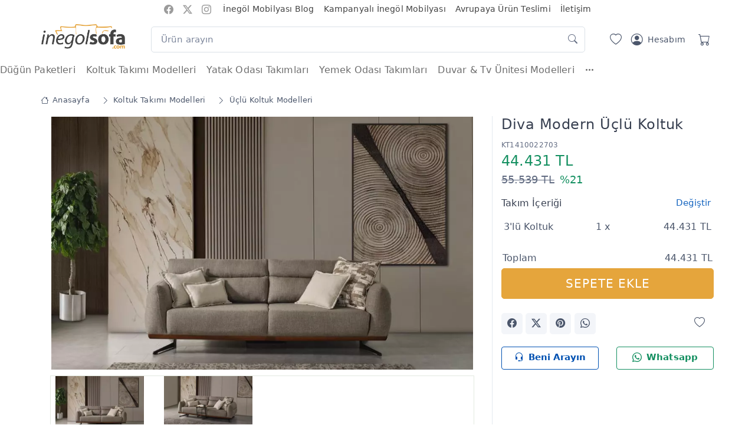

--- FILE ---
content_type: text/html; charset=UTF-8
request_url: https://www.inegolsofa.com/takim/diva-modern-uclu-koltuk-22703
body_size: 26152
content:

<!DOCTYPE html>
<html lang="tr">
<head>
    <meta charset="utf-8">
    <meta name="viewport" content="initial-scale=1, maximum-scale=5, minimum-scale=1, width=device-width, height=device-height">
    
        <link rel="icon" type="image/png" href="https://storage.googleapis.com/mobilya/resimler/47/favicon-631493e699778.png?v=3">

        <meta name="msapplication-TileColor" content="#ffffff">
    <meta name="theme-color" content="#ffffff">

    <link rel="preconnect" href="https://www.googletagmanager.com">
    <link rel="dns-prefetch" href="https://www.googletagmanager.com">
    <link rel="dns-prefetch" href="https://cdn.jsdelivr.net/">

    <link rel="stylesheet" media="screen" href="/vendor/simplebar/dist/simplebar.min.css">
    <link rel="stylesheet" media="screen" href="/vendor/tiny-slider/dist/tiny-slider.css">
    <link rel="stylesheet" media="screen" href="/vendor/nouislider/dist/nouislider.min.css">
    <link rel="stylesheet" media="screen" href="/css/theme.css">
    <link rel="stylesheet" href="https://cdn.jsdelivr.net/npm/bootstrap-icons@1.11.2/font/bootstrap-icons.min.css">

    <meta name="generator" content="Mobilya Takip">

    
    <style>
        
        .tdFiyatKart {display: none !important;}         #urunbilgi tr,body{background-color:#fff}.line-clamp-4,.zoomimg{overflow:hidden}body{letter-spacing:.012rem;overflow-y:scroll;overflow-x:hidden;-ms-text-size-adjust:100%;-webkit-text-size-adjust:100%;font-family:system-ui,-apple-system,"Segoe UI",Roboto,Ubuntu,Cantarell,"Noto Sans",sans-serif}a{color:#1565c0}.w124{width:124px}.h36{height:36px}.center-input{text-align:center;text-align-last:end}.select2-dropdown{z-index:2000!important}.indirimyuzde{border-radius:4px}i{font-size:1.25rem}.btn i,button i{font-size:1rem}.card{border-radius:0}.navbar-expand-lg .navbar-nav .nav-link{padding-top:.75rem;padding-bottom:.75rem}#ekmenu .nav-item,.etiketler img,.noUi-active .noUi-tooltip{display:block}#ekmenu .nav-link{padding:.5rem 0}.bgfa{background-color:#fafafa}.mh48{min-height:48px}.mh140{min-height:140px}.fw500{font-weight:500}.fw600{font-weight:600}.border-gri{border:1px solid rgba(0,0,0,.085)}.text-muted{color:#626c82!important}.tns-carousel [data-controls]{background-color:#f3f5f9b5;border:0;width:3rem;height:3rem}.tns-carousel [data-controls=next]{right:.75rem}.tns-carousel [data-controls=prev]{left:.75rem}#sliderAltKategoriler .tns-item img{max-height:90px}.tablo-son-cizgisiz tbody>tr:last-child>*{border-bottom:0}#urunbilgi tr{transition:background-color 1s}.bgsari{background-color:#ffeb3b!important;transition:background-color 1s!important}.transition-kubik{transition:650ms cubic-bezier(.46, .03, .52, .96)}.opacityBir,.opacitySifir{-webkit-transition:opacity .6s ease-in-out;-moz-transition:opacity .6s ease-in-out;-ms-transition:opacity .6s ease-in-out;-o-transition:opacity .6s ease-in-out}.opacityBir{opacity:1}.opacitySifir{opacity:0}.uzeri-golgeli:hover{box-shadow:0 .3rem 1.525rem -.375rem rgba(0,0,0,.1)}.textGolge{text-shadow:-1px 2px 1px #777,0 1px 1px #777,1px 0 1px #777,0 -1px #777}.sliderYazi{position:absolute!important;bottom:20%;margin-left:150px}.w150{width:150px}.widget .border-bottom:last-child{border-bottom:none}.ps-15{padding-left:15px}.ps-30{padding-left:30px}.line-clamp-4{display:-webkit-box!important;-webkit-box-orient:vertical;-webkit-line-clamp:4}.navbar-tool-label{position:absolute;top:.1px;right:-.1rem;width:1.25rem;height:1.25rem;border-radius:50%;background-color:#fe696a;color:#fff;font-size:.75rem;font-weight:500;text-align:center;line-height:1.25rem}.btn-wishlist.btn-sm{background-color:#f3f5f99e;position:absolute;right:15px;z-index:5;top:45px!important}.zoomimg .btn-wishlist.btn-sm{bottom:40px;right:5px;top:auto!important}.btnsmftr .btn-wishlist.btn-sm{bottom:auto!important;top:0!important}.btn-primary.disabled,.btn-primary:disabled{background-color:#b5b5b5;border-color:#9e9e9e;color:#ddd!important}.btn-group-sm>.btn-wishlist.btn>i,.btn-wishlist.btn-sm>i{line-height:2.25rem}.h1,.h2,.h3,.h4,.h5,.h6,h1,h2,h3,h4,h5,h6{font-weight:400;letter-spacing:.5px}#gezilenTakimlarSlider .zoomimg .btn-wishlist.btn-sm,#ilgiliTakimlarSlider .zoomimg .btn-wishlist.btn-sm{bottom:auto;right:5px;top:5px!important}.product-price{min-height:54px}.table>:not(caption)>*>*{padding:.5rem .25rem;border-bottom-width:0}#gezilenTakimlarSlider .product-price{min-height:auto}.zoomimg:hover{box-shadow:0 .25rem .5625rem -.0625rem rgb(0 0 0 / 3%),0 .275rem 1.25rem -.0625rem rgb(0 0 0 / 5%)!important}.zoomimg,.zoomimg img{transition:.2s ease-in-out}.foto{margin:0 auto;display:block}.modalFotoAdi{text-align:center;padding:.25rem!important;font-size:.875rem!important}.text-mavi{color:#1565c0!important}.breadcrumb-item>a{padding:6px}.widget-list-item{margin-bottom:1px}.widget-list-link{padding:6px 0}.fotolarDiv{min-height:540px}#h3Ilgililer{min-height:334px}.sl-wrapper .sl-close{color:#fafafa!important}.slayt{height:280px;background-size:contain;background-position:center;background-repeat:no-repeat;background-position-y:top}.yatayBanner,.yatayUstBanner{background-size:cover;background-position:center;background-repeat:no-repeat;transition:.5s}.yatayUstBanner{height:50px;line-height:50px;font-weight:500;font-size:1.2rem}.yatayBanner{height:300px}#ustOzelBanner span{font-size:1.2rem;font-weight:700}.col-md-4 .thmbc img{max-height:216px;margin-bottom:3px}.col-md-3 .thmbc img{max-height:170px}.navbar-nav a:first-child{padding-left:0!important}.navbar-tool-icon-box{width:2.5rem}.tns-carousel .tns-nav-inside{background-color:#f8f8f8}.gizle,.noUi-pips-horizontal,.noUi-tooltip{display:none}.urunParcalari .btn i,.urunParcalari button i{font-size:.8125rem!important}.urunParcalari .border-bottom{border-bottom:none!important}.table>:not(:last-child)>:last-child>*{border-bottom-color:#e3e9ef}.lsp06{padding:0 .75rem}.input-group-sm>.btn,.input-group-sm>.form-select,.input-group-sm>.input-group-text{padding:.3995rem .75rem!important}.alturunler{line-height:1.6rem!important;margin-top:5px}.ls-1{letter-spacing:1px}.accordion-item,.divurunBilgi{margin-left:15px;margin-right:15px}button.accordion-button{transition:.5s;padding-left:5px;padding-right:5px}.accordion-button:not(.collapsed){box-shadow:none;font-size:1.125rem}.logo-mobil{max-width:180px;max-height:50px;margin-top:5px}.filtre-sirala,.filtre-sirala-mobil{cursor:pointer}#navbarCollapseMobil .list-group-item{border:0;padding:.5rem}#navbarCollapseMobil .btn-outline-secondary:active,#navbarCollapseMobil .btn-outline-secondary:hover{background-color:inherit!important}#navbarCollapseMobil .card-body{margin-left:12px;margin-right:12px;border-left:0;border-right:0}.range-slider-ui{margin:2rem 0 1.5rem!important}.noUi-horizontal .noUi-tooltip{bottom:auto!important;top:115%!important}.golge-ust{box-shadow:-1.25rem 0 2rem 0 rgb(43 52 69 / 15%)}.etiketler{position:absolute;z-index:1;left:3px;top:5px}.etiket{display:block;font-size:.75rem;padding:1px 5px;margin:3px 0;border-radius:3px}.sticky-top{z-index:20!important}.offcanvas-end{width:360px}.enust i,.navbar-tool-icon{vertical-align:middle}iframe{min-height:400px}.navmt .genis{width:100%;left:0;right:0}.navmt .dropdown-menu>li{display:table-cell}.navmt .genisrow{max-width:1140px;margin:0 auto}.mobFiyatFont{font-size:initial}#divUrunler .col-md-7 .etiketler{position:inherit}#divUrunler .col-md-7 .etiket{display:inline-block;margin-right:5px}#divUrunler .product-card .card-body,#gezilenTakimlarSlider .product-card .card-body,#ilgiliTakimlarSlider .product-card .card-body{padding:1.25rem .5rem}
        .enust {font-size: 0.875rem;height: 31px;line-height: 31px;background-color: #ffffffff;border-bottom: 1px solid #ffffffff;}
        .enust i {font-size: 1rem}  .enust a, .enust i, .enust a:active, .enust a:visited {color:#9b9b9bff !important;}
        .btn-beni-arayin {color:#0051b2ff !important;background-color:#ffffffff !important;border: 1px solid #0051b2ff;}
        .btn-whatsapp {color:#138f60ff !important;background-color:#ffffffff !important;border: 1px solid #138f60ff;}
        .bg-ust {background-color:#ffffffff !important;}
        .navbar-stuck-menu {height:49px;background-color:#ffffffff !important;border-bottom: 1px solid #ffffffff;}
        .menuustitem, .nav-link {color:#6d6d6dff !important;}
        .dropdown-menu .nav-link {color:#4b566b !important;}
        .navbar-stuck-menu a:active {color:#e3e3e3 !important;}
        #ustOzelBanner {height: 50px;margin: 0;line-height:50px;background-color: #7aabffff;color: #ffffffff;}
        #navbarCollapseMobil .navmobil-link,#navbarCollapseMobil .list-group-item {color:#6d6d6dff !important;}
        .btn-primary {background-color: #e5a53c;border-color: #e5a53c;}
        .btn-primary.btn-shadow {box-shadow: 0 0.5rem 1.125rem -0.5rem #e5a53c;}
        .btn-primary:hover, .btn-primary:active, .btn-primary:focus,
        .btn-primary.active, .btn-primary.show {background-color: #e5a53ccc;border-color: #e5a53ccc;}
        .btn-outline-primary {border-color: #e5a53cff;color: #e5a53cff;}
        .btn-outline-primary:hover {background-color: transparent !important;color:#111 !important;}
        .bg-primary, .navbar-tool-label, .nav-tabs .nav-link.active::before, .range-slider-ui .noUi-connect {background-color: #e5a53cff !important;}
        .text-danger {color:  #138f60ff !important;}
        .text-primary, .nav-tabs .nav-link.active,
        .nav-tabs .nav-item.show .nav-link, a.nav-link:hover {color:  #e5a53cff !important;}
        .nav-tabs .nav-link.active, .nav-tabs .nav-item.show .nav-link {border-color:  #e5a53cff !important;}
        .divSepetim {background-color: #374050ff;}
        .step-item, .divSepetim, .divSepetim h3 {color: #ffffffff !important;}
        .form-check-input:checked, .step-item.active .step-count, .step-item.active .step-progress {border-color: #e5a53cff !important;background-color: #e5a53cff !important;}

        @media only screen and (min-width:760px){.zoomimg img:hover{transform:scale(1.02)}}
        @media screen and (min-width:1920px){.slayt{height:450px;background-size:cover}}
        @media screen and (min-width:992px){.btnGrupAdetler .paketAdet,.btnGrupAdetler .takimAdet,.btnGrupAdetler .urunAdet{padding-right:0}}
        @media screen and (max-width:992px){.btnGrupAdetler .paketAdet,.btnGrupAdetler .takimAdet,.btnGrupAdetler .urunAdet{padding:6px}.tns-carousel.tns-controls-outside{padding:0 .7rem!important}}
        @media screen and (max-width:576px){header .container{padding-right:.25rem}.foto{min-height:124px !important}.navbar-brand{margin-right:.5rem}.navbar-brand>img{width:124px!important}.etiketler{position:initial}.fotolarDiv .etiketler{padding-left:.5rem;position:absolute}.etiket,.etiketler img{display:inline-block;margin-right:1px}.fotolarDiv{min-height:230px}#h3Ilgililer{min-height:267px}.mh164-m{min-height:164px}.mh140-m{min-height:140px}.mh128-m{min-height:128px}.h900-m{height:900px}.h1020-m{min-height:960px!important;overflow:hidden}.mh800-m{min-height:800px}.mobFiyatFont{font-size:1.25rem!important;padding-top:.5rem!important;padding-bottom:.5rem!important;display:block}.sepeteEkle{font-size:1rem!important}.etiketler img{width:64px!important}.zoomimg:hover{border:1px solid #fff!important}.offcanvas-end{width:100%}.card-body{padding:1rem}.accordion-body{padding:.25rem}.center-input{text-align:center;text-align-last:center}.yatayUstBanner{height:50px}.ps-30{padding-left:10px}.breadcrumb{font-size:.75rem}.navbar-tool-icon{font-size:1.125rem}#divUrunler .product-card .card-body,#gezilenTakimlarSlider .product-card .card-body,#ilgiliTakimlarSlider .product-card .card-body{padding:.75rem 0}}
        @media (min-width:1280px){.container,.container-lg,.container-md,.container-sm,.container-xl{max-width:1170px}}
        </style>

<!-- Global site tag (gtag.js) - Google Analytics -->
<script async src="https://www.googletagmanager.com/gtag/js?id=UA-93284100-1"></script>
<script>
  window.dataLayer = window.dataLayer || [];
  function gtag(){dataLayer.push(arguments);}
  gtag('js', new Date());
  gtag('config', 'UA-93284100-1');
</script>

<meta name="p:domain_verify" content="561363870ed7b91e3ddb8e966686df50">
<meta name="google-site-verification" content="VB0wSlcoWIZ9g2hzzzfAqGOeO7to_HvHvOauH5bINGE">
<meta name="facebook-domain-verification" content="e5m6a0da38n3epp2dur3r929pz0gd7"><!-- Google Tag Manager -->
<script>(function(w,d,s,l,i){w[l]=w[l]||[];w[l].push({'gtm.start':
new Date().getTime(),event:'gtm.js'});var f=d.getElementsByTagName(s)[0],
j=d.createElement(s),dl=l!='dataLayer'?'&l='+l:'';j.async=true;j.src=
'https://www.googletagmanager.com/gtm.js?id='+i+dl;f.parentNode.insertBefore(j,f);
})(window,document,'script','dataLayer','GTM-KJR962R');</script>
<!-- End Google Tag Manager -->

    
<title>Diva Modern Üçlü Koltuk - İnegölSofa</title>
<meta name="description" content="Diva Modern Üçlü Koltuk şık tasarımıyla Koltuk Takımı Modelleri arasında harika bir seçim. İnegölSofa 'nın ücretsiz teslimat avantajını kaçırmayın.">

<meta property="og:url" content="https://www.inegolsofa.com/takim/diva-modern-uclu-koltuk-22703">
<meta property="og:type" content="website">
<meta property="og:title" content="Diva Modern Üçlü Koltuk - İnegölSofa">
<meta property="og:description" content="Diva Modern Üçlü Koltuk şık tasarımıyla Koltuk Takımı Modelleri arasında harika bir seçim. İnegölSofa 'nın ücretsiz teslimat avantajını kaçırmayın.">
<meta property="og:image" content="https://storage.googleapis.com/mobilya/model/47/m-mobilya-100514-6481f5342f572.webp">
<link rel="canonical" href="https://www.inegolsofa.com/takim/diva-modern-uclu-koltuk-22703">

<link rel="stylesheet" media="screen" href="/css/simple-lightbox.css">

<style>
    #urunResimleriThumbs img {
        cursor: pointer;
    }

    #urunResimleriThumbs-ow {
        border:1px solid #e3e9e0;
    }
    #urunResimleriThumbs-ow button {
        background-color:#f3f5f9;
    }

    .urunParcalari span {
        line-height: 2.3;
    }
    .btnGrupAdetler {
        width:140px;
    }


    .urunParcalari .urunAdet:active {
        border-color: #dae1e7;
    }

    .urunbilgi {
        /*transition: 200ms ease-in-out;*/
        max-width:382px;

        animation: fadeIn 1s;
    }

    .divUrunlerTablosu {
        max-height: 360px;
        overflow-y: auto;
        overflow-x: hidden;
    }

    .fade-in { animation: fadeIn 1s; }

    @keyframes fadeIn {
        0% { opacity: 0; }
        100% { opacity: 1; }
    }

    #urunResimleri {
        overflow:hidden;
    }
    #urunResimleri .img-fluid {
        max-height: 100%; /* 432px; */
    }
    #urunResimleriThumbs {
        max-height: 90px;
        overflow:hidden;
    }
    #urunResimleriThumbs img {
        max-height: 90px;
    }
    /*.dnoneMob {*/
    /*    display: initial !important;*/
    /*}*/
    .dMob {
        display: none !important;
    }

    .urunBilgiDiv {
        margin-bottom: 1rem;
    }
    .sepetAltRow {
        margin:5px 0;
    }


    #urunResimleri > .tns-item:before {
        content: ' ';
        display: inline-block;
        vertical-align: middle;
        height: 100%;
    }

    @media only screen and (min-width: 768px) {
        #urunResimleri > .tns-item {
            height: 432px;
        }
    }


    @media only screen and (max-width:576px) {
        #urunResimleri > .tns-item {
            height:230px;
        }


        main {
            font-size: .875rem;
        }
    }

    @media only screen and (max-width:480px) {
        /*#urunResimleri .img-fluid {*/
        /*    max-height: 240px !important;*/
        /*}*/
    }

    @media only screen and (max-width: 992px) {

        .dMob {
            display: block !important;
        }
        .divurunBilgi {
            border-top: 0 !important;
        }
        .baslikFiyat {
            text-align:center;
        }
        .urunbilgi {
            max-width:initial;
        }
        .urunBilgiDiv {
            margin-bottom: 0 !important;
            box-shadow: 0 0.125rem 0.3rem -0.0625rem rgb(0 0 0 / 3%), 0 0.275rem 0.75rem -0.0625rem rgb(0 0 0 / 6%) !important;
        }
        .fotolarDiv {
            padding-bottom: .4rem;
            /*overflow: hidden;*/
        }
        #toplamSepetDiv {
            width: 100%;
            position: fixed;
            display: block;
            bottom: 0;
            right: 0;
            left: 0;
            padding: 1px 5px 0 5px;
            min-height: 57px;
            /*height: 64px;*/
            background-color: #f6f9fc;
            margin: 0;
            z-index: 999;
            box-shadow: -1.25rem 0 2rem 0 rgb(43 52 69 / 15%);
        }
        #toplamSepetDiv .sepetAltRow {
            padding: 0 1px;
        }

        /*.btnGrupAdetler .takimAdet, .btnGrupAdetler .urunAdet {*/
        /*    padding-right: 10px;*/
        /*}*/
        #urunParcalari {
            margin-bottom: 1rem;
            padding-bottom: 0.4rem;
            border-bottom: 1px solid #e3e9ef !important;
        }
        .centerMob {
            text-align: center !important;
        }
        .dnoneMob,  #tableSecilenUrunler {
            display: none !important;
        }

        .btn-scroll-top.show {
            bottom:4rem !important;
        }
        .btnGrupAdetler {
            width: 100px;
        }
        .input-group-sm > .form-select, .input-group-sm > .input-group-text, .input-group-sm > .btn {
            padding: 5px 7px !important;
        }

        .product-card h5, .product-card .fs-4, .product-card .fs-5 {
            font-size: 1rem !important;
        }
    }
</style>

</head>
<body>
<!-- Google Tag Manager (noscript) -->
<noscript><iframe src="https://www.googletagmanager.com/ns.html?id=GTM-KJR962R"
height="0" width="0" style="display:none;visibility:hidden"></iframe></noscript>
<!-- End Google Tag Manager (noscript) -->
<main class="page-wrapper">

<header>
            <div class="enust d-none d-md-block">
            <div class="container">

                <div class="text-center mx-auto">
                    <ul class="list-inline">
                        <li class="list-inline-item"><a href="https://www.facebook.com/inegolsofa" rel="noopener" target="_blank" title="İnegölSofa Facebook"><i class="bi bi-facebook ikonEnUst"></i></a></li><li class="list-inline-item"><a href="https://twitter.com/inegolsofa" rel="noopener" target="_blank" title="İnegölSofa Twitter"><i class="bi bi-twitter-x ikonEnUst"></i></a></li><li class="list-inline-item"><a href="https://www.instagram.com/inegolsofa/" rel="noopener" target="_blank" title="İnegölSofa Instagram"><i class="bi bi-instagram ikonEnUst"></i></a></li>                        <li class="list-inline-item"><a href="https://www.inegolsofa.com/blog" title="İnegöl Mobilyası Blog" style="color:#424242 !important;" >İnegöl Mobilyası Blog</a></li><li class="list-inline-item"><a href="https://www.inegolsofa.com/kampanyalar" title="Kampanyalı İnegöl Mobilyası" style="color:#424242 !important;" >Kampanyalı İnegöl Mobilyası</a></li><li class="list-inline-item"><a href="https://www.inegolsofa.com/blog/avrupa-ya-inegol-mobilyasi-gonderimi-179" title="Avrupaya Ürün Teslimi" style="color:#424242ff !important;" >Avrupaya Ürün Teslimi</a></li><li class="list-inline-item"><a href="https://www.inegolsofa.com/iletisim" title="İletişim" style="color:#424242 !important;" >İletişim</a></li>                                            </ul>
                </div>
            </div>
        </div>
    
    <div class="navbar navbar-expand-lg navbar-light bg-light py-0 bg-ust">
        <div class="container">

            <a class="navbar-brand flex-shrink-0" href="/" title="İnegölSofa">
                    <img src="https://storage.googleapis.com/mobilya/firma/firma-596400938de39.png" width="142" alt="İnegölSofa"/>
            </a>

                        <div class="input-group d-none d-lg-flex mx-4">
                <form method="get" action="/arama" id="frmArama" class="mx-1 w-100 pt-2">
                    <input name="k" id="arama1" value="" class="form-control pe-5" type="search" placeholder="Ürün arayın" />
                </form>
                <i class="bi bi-search position-absolute top-50 end-0 translate-middle-y text-muted fs-base me-3 mt-1"></i>
            </div>
            
            <div class="navbar-toolbar d-flex flex-shrink-0 align-items-center pt-2">

                <a href="/favorilerim" title="Favorilerim" class="navbar-tool-icon-box ps-2"><i class="navbar-tool-icon bi bi-heart"></i></a>

                <a class="navbar-tool ms-1 ms-lg-0 me-n1 me-lg-2" href="/hesabim" title="Hesabım">
                    <div class="navbar-tool-icon-box"><i class="navbar-tool-icon bi bi-person-circle"></i></div>

                    <div class="navbar-tool-text ms-n3">Hesabım</div>
                </a>

                                    <a href="/sepetim" title="Sepetim" class="navbar-tool-icon-box ps-2">
                                                <i class="navbar-tool-icon bi bi-cart"></i></a>
                

                <button class="navbar-toggler" type="button" name="btnNavCol" aria-label="Menü" data-bs-toggle="collapse" data-bs-target="#navbarCollapseMobil">
                    <span class="navbar-toggler-icon"></span>
                </button>

            </div>
        </div>

                    <div class="d-block d-lg-none input-group py-1 px-2">
                <form method="get" action="/arama" id="frmArama" class="w-100">
                    <input name="k" id="arama2" class="form-control p-2 pe-5" type="search" placeholder="Ürün arayın" />
                </form>
                <i class="bi bi-search position-absolute top-50 end-0 translate-middle-y text-muted fs-base me-3"></i>
            </div>
        
    </div>


                <div id="navbarCollapseMobil" class="m-2 shadow-sm collapse">
                <div class="d-flex"><div class="ps-1 flex-grow-1"><a class="navmobil-link d-block p-2 mt-1" href="/dugun-paketleri" title="Düğün Paketleri">Düğün Paketleri</a></div></div><div class="d-flex"><div class="ps-1 flex-grow-1"><a class="navmobil-link d-block p-2 mt-1" href="/kategori/koltuk-takimlari" title="Koltuk Takımı Modelleri">Koltuk Takımı Modelleri</a></div><div class="p-0"><a href="#collapseMbl576" class="btn btn-outline-secondary btn-icon border-0 mblnavikon" data-bs-toggle="collapse" role="button" aria-expanded="false" aria-controls="collapseMbl576"><i class="bi bi-plus-square"></i></a></div></div><div class="collapse" id="collapseMbl576"><div class="card card-body py-1 ps-3"><div class="list-group"><a href="/kategori/koltuk-takimlari/modern-koltuk-takimlari" class="list-group-item" title="Modern Koltuk Takımları">Modern Koltuk Takımları</a> <a href="/kategori/koltuk-takimlari/kose-koltuk-takimlari" class="list-group-item" title="Köşe Koltuk Takımları">Köşe Koltuk Takımları</a> <a class="list-group-item" href="/kategori/koltuk-takimlari/dortlu-koltuk-modelleri">Dörtlü Koltuk Modelleri</a><a class="list-group-item" href="/kategori/koltuk-takimlari/uclu-koltuk-modelleri">Üçlü Koltuk Modelleri</a><a class="list-group-item" href="/kategori/koltuk-takimlari/ikili-koltuk-modelleri">İkili Koltuk Modelleri</a><a class="list-group-item" href="/kategori/koltuk-takimlari/puf-berjer-modelleri">Puf & Berjer Modelleri</a></div></div></div><div class="d-flex"><div class="ps-1 flex-grow-1"><a class="navmobil-link d-block p-2 mt-1" href="/kategori/yatak-odasi-takimlari" title="Yatak Odası Takımları">Yatak Odası Takımları</a></div><div class="p-0"><a href="#collapseMbl584" class="btn btn-outline-secondary btn-icon border-0 mblnavikon" data-bs-toggle="collapse" role="button" aria-expanded="false" aria-controls="collapseMbl584"><i class="bi bi-plus-square"></i></a></div></div><div class="collapse" id="collapseMbl584"><div class="card card-body py-1 ps-3"><div class="list-group"><a href="/kategori/yatak-odasi-takimlari/modern-yatak-odalari" class="list-group-item" title="Modern Yatak Odaları">Modern Yatak Odaları</a> <a class="list-group-item" href="/kategori/yatak-odasi-takimlari/gardirop-modelleri">Gardırop Modelleri</a><a class="list-group-item" href="/kategori/yatak-odasi-takimlari/baza-karyola-modelleri">Baza & Karyola Modelleri</a><a class="list-group-item" href="/kategori/yatak-odasi-takimlari/camasirlik-sifonyer-modelleri">Çamaşırlık & Şifonyer Modelleri</a><a class="list-group-item" href="/kategori/yatak-odasi-takimlari/komodin-modelleri">Komodin Modelleri</a></div></div></div><div class="d-flex"><div class="ps-1 flex-grow-1"><a class="navmobil-link d-block p-2 mt-1" href="/kategori/yemek-odasi-takimlari" title="Yemek Odası Takımları">Yemek Odası Takımları</a></div><div class="p-0"><a href="#collapseMbl585" class="btn btn-outline-secondary btn-icon border-0 mblnavikon" data-bs-toggle="collapse" role="button" aria-expanded="false" aria-controls="collapseMbl585"><i class="bi bi-plus-square"></i></a></div></div><div class="collapse" id="collapseMbl585"><div class="card card-body py-1 ps-3"><div class="list-group"><a href="/kategori/yemek-odasi-takimlari/modern-yemek-odalari" class="list-group-item" title="Modern Yemek Odaları">Modern Yemek Odaları</a> <a class="list-group-item" href="/kategori/yemek-odasi-takimlari/bufe-konsol-modelleri">Büfe & Konsol Modelleri</a><a class="list-group-item" href="/kategori/yemek-odasi-takimlari/yemek-masasi-modelleri">Yemek Masası Modelleri</a><a class="list-group-item" href="/kategori/yemek-odasi-takimlari/bench-sandalye-modelleri">Bench & Sandalye Modelleri</a></div></div></div><div class="d-flex"><div class="ps-1 flex-grow-1"><a class="navmobil-link d-block p-2 mt-1" href="/kategori/tv-uniteleri" title="Duvar & Tv Ünitesi Modelleri">Duvar & Tv Ünitesi Modelleri</a></div><div class="p-0"><a href="#collapseMbl583" class="btn btn-outline-secondary btn-icon border-0 mblnavikon" data-bs-toggle="collapse" role="button" aria-expanded="false" aria-controls="collapseMbl583"><i class="bi bi-plus-square"></i></a></div></div><div class="collapse" id="collapseMbl583"><div class="card card-body py-1 ps-3"><div class="list-group"><a href="/kategori/tv-uniteleri/modern-tv-uniteleri" class="list-group-item" title="Modern Tv Üniteleri">Modern Tv Üniteleri</a> <a href="/kategori/tv-uniteleri/tv-sehpasi-modelleri" class="list-group-item" title="Tv Sehpası Modelleri">Tv Sehpası Modelleri</a> <a class="list-group-item" href="/kategori/tv-uniteleri/duvar-unitesi-modelleri">Duvar Ünitesi Modelleri</a><a class="list-group-item" href="/kategori/tv-uniteleri/somineli-tv-uniteleri">Şömineli Tv Üniteleri</a></div></div></div><div class="d-flex"><div class="ps-1 flex-grow-1"><a class="navmobil-link d-block p-2 mt-1" href="/kategori/genc-odasi-takimlari" title="Çocuk & Genç Odası Takımları">Çocuk & Genç Odası Takımları</a></div><div class="p-0"><a href="#collapseMbl574" class="btn btn-outline-secondary btn-icon border-0 mblnavikon" data-bs-toggle="collapse" role="button" aria-expanded="false" aria-controls="collapseMbl574"><i class="bi bi-plus-square"></i></a></div></div><div class="collapse" id="collapseMbl574"><div class="card card-body py-1 ps-3"><div class="list-group"><a href="/kategori/genc-odasi-takimlari/genc-odasi-modelleri" class="list-group-item" title="Genç Odası Modelleri">Genç Odası Modelleri</a> <a href="/kategori/genc-odasi-takimlari/cocuk-odasi-modelleri" class="list-group-item" title="Çocuk Odası Modelleri">Çocuk Odası Modelleri</a> <a href="/kategori/genc-odasi-takimlari/arabali-yatak-modelleri" class="list-group-item" title="Arabalı Yatak Modelleri">Arabalı Yatak Modelleri</a> </div></div></div><div class="d-flex"><div class="ps-1 flex-grow-1"><a class="navmobil-link d-block p-2 mt-1" href="/kategori/tamamlayici-urunler" title="Tamamlayıcı Dekorasyon Ürünler">Tamamlayıcı Dekorasyon Ürünler</a></div><div class="p-0"><a href="#collapseMbl582" class="btn btn-outline-secondary btn-icon border-0 mblnavikon" data-bs-toggle="collapse" role="button" aria-expanded="false" aria-controls="collapseMbl582"><i class="bi bi-plus-square"></i></a></div></div><div class="collapse" id="collapseMbl582"><div class="card card-body py-1 ps-3"><div class="list-group"><a href="/kategori/tamamlayici-urunler/mutfak-masa-takimlari" class="list-group-item" title="Mutfak Masa Takımları">Mutfak Masa Takımları</a> <a href="/kategori/tamamlayici-urunler/orta-sehpa-modelleri" class="list-group-item" title="Orta Sehpa Modelleri">Orta Sehpa Modelleri</a> <a href="/kategori/tamamlayici-urunler/zigon-sehpa-modelleri" class="list-group-item" title="Zigon Sehpa Modelleri">Zigon Sehpa Modelleri</a> <a href="/kategori/tamamlayici-urunler/yan-sehpa-modelleri" class="list-group-item" title="Yan Sehpa Modelleri">Yan Sehpa Modelleri</a> <a href="/kategori/tamamlayici-urunler/balkon-takimi-modelleri" class="list-group-item" title="Balkon Takımı Modelleri">Balkon Takımı Modelleri</a> <a class="list-group-item" href="/kategori/tamamlayici-urunler/yataklar-ve-bazalar">Yataklar ve Bazalar</a></div></div></div><div class="d-flex"><div class="ps-1 flex-grow-1"><a class="navmobil-link d-block p-2 mt-1" href="https://www.inegolsofa.com/blog" title="İnegöl Mobilyası Blog">İnegöl Mobilyası Blog</a></div></div><div class="d-flex"><div class="ps-1 flex-grow-1"><a class="navmobil-link d-block p-2 mt-1" href="https://www.inegolsofa.com/kampanyalar" title="Kampanyalı İnegöl Mobilyası">Kampanyalı İnegöl Mobilyası</a></div></div><div class="d-flex"><div class="ps-1 flex-grow-1"><a class="navmobil-link d-block p-2 mt-1" href="https://www.inegolsofa.com/blog/avrupa-ya-inegol-mobilyasi-gonderimi-179" title="Avrupaya Ürün Teslimi">Avrupaya Ürün Teslimi</a></div></div><div class="d-flex"><div class="ps-1 flex-grow-1"><a class="navmobil-link d-block p-2 mt-1" href="https://www.inegolsofa.com/iletisim" title="İletişim">İletişim</a></div></div>            </div>

    <div class="navbar navbar-expand-lg navbar-light navbar-stuck-menu py-0 d-none d-lg-block">
      <div style="margin:0 auto;max-width:1280px;max-height:48px !important;">
        <div class="collapse navbar-collapse" id="navbarCollapse">
            <ul class="navbar-nav navmt" id="ustnavi">
              <li class="nav-item mb-0"><a class="nav-link" href="/dugun-paketleri" title="Düğün Paketleri">Düğün Paketleri</a></li><li class="nav-item dropdown mb-0 position-static"><a class="nav-link dropdown-toggle menuustitem" data-target="/kategori/koltuk-takimlari" href="/kategori/koltuk-takimlari" data-hover="dropdown" data-bs-auto-close="outside">Koltuk Takımı Modelleri</a><div class="dropdown-menu p-0 rounded-0 gnsw"><div class="gnsrow"><div class="d-flex flex-wrap flex-sm-nowrap px-2"><div class="mega-dropdown-column p-md-2 my-1"><div class="widget widget-links"><ul class="widget-list"><li class="widget-list-item mb-0"><a href="/kategori/koltuk-takimlari/modern-koltuk-takimlari" class="widget-list-link fs-md py-1" title="Modern Koltuk Takımları">Modern Koltuk Takımları</a></li><li class="widget-list-item mb-0"><a href="/kategori/koltuk-takimlari/kose-koltuk-takimlari" class="widget-list-link fs-md py-1" title="Köşe Koltuk Takımları">Köşe Koltuk Takımları</a></li><li class="widget-list-item d-block d-lg-none"><a class="widget-list-link py-2 fs-md" href="/kategori/koltuk-takimlari" title="Koltuk Takımı Modelleri">Tüm Koltuk Takımı Modelleri</a></li></ul></div></div><div class="mega-dropdown-column p-md-2 my-1 px-xs-3"><div class="widget widget-links"><ul class="widget-list"><li class="widget-list-item mb-0"><a class="widget-list-link fs-md py-1" href="/kategori/koltuk-takimlari/dortlu-koltuk-modelleri">Dörtlü Koltuk Modelleri</a></li><li class="widget-list-item mb-0"><a class="widget-list-link fs-md py-1" href="/kategori/koltuk-takimlari/uclu-koltuk-modelleri">Üçlü Koltuk Modelleri</a></li><li class="widget-list-item mb-0"><a class="widget-list-link fs-md py-1" href="/kategori/koltuk-takimlari/ikili-koltuk-modelleri">İkili Koltuk Modelleri</a></li><li class="widget-list-item mb-0"><a class="widget-list-link fs-md py-1" href="/kategori/koltuk-takimlari/puf-berjer-modelleri">Puf & Berjer Modelleri</a></li></ul></div></div></div></div></div></li><li class="nav-item dropdown mb-0 position-static"><a class="nav-link dropdown-toggle menuustitem" data-target="/kategori/yatak-odasi-takimlari" href="/kategori/yatak-odasi-takimlari" data-hover="dropdown" data-bs-auto-close="outside">Yatak Odası Takımları</a><div class="dropdown-menu p-0 rounded-0 gnsw"><div class="gnsrow"><div class="d-flex flex-wrap flex-sm-nowrap px-2"><div class="mega-dropdown-column p-md-2 my-1"><div class="widget widget-links"><ul class="widget-list"><li class="widget-list-item mb-0"><a href="/kategori/yatak-odasi-takimlari/modern-yatak-odalari" class="widget-list-link fs-md py-1" title="Modern Yatak Odaları">Modern Yatak Odaları</a></li><li class="widget-list-item d-block d-lg-none"><a class="widget-list-link py-2 fs-md" href="/kategori/yatak-odasi-takimlari" title="Yatak Odası Takımları">Tüm Yatak Odası Takımları</a></li></ul></div></div><div class="mega-dropdown-column p-md-2 my-1 px-xs-3"><div class="widget widget-links"><ul class="widget-list"><li class="widget-list-item mb-0"><a class="widget-list-link fs-md py-1" href="/kategori/yatak-odasi-takimlari/gardirop-modelleri">Gardırop Modelleri</a></li><li class="widget-list-item mb-0"><a class="widget-list-link fs-md py-1" href="/kategori/yatak-odasi-takimlari/baza-karyola-modelleri">Baza & Karyola Modelleri</a></li><li class="widget-list-item mb-0"><a class="widget-list-link fs-md py-1" href="/kategori/yatak-odasi-takimlari/camasirlik-sifonyer-modelleri">Çamaşırlık & Şifonyer Modelleri</a></li><li class="widget-list-item mb-0"><a class="widget-list-link fs-md py-1" href="/kategori/yatak-odasi-takimlari/komodin-modelleri">Komodin Modelleri</a></li></ul></div></div></div></div></div></li><li class="nav-item dropdown mb-0 position-static"><a class="nav-link dropdown-toggle menuustitem" data-target="/kategori/yemek-odasi-takimlari" href="/kategori/yemek-odasi-takimlari" data-hover="dropdown" data-bs-auto-close="outside">Yemek Odası Takımları</a><div class="dropdown-menu p-0 rounded-0 gnsw"><div class="gnsrow"><div class="d-flex flex-wrap flex-sm-nowrap px-2"><div class="mega-dropdown-column p-md-2 my-1"><div class="widget widget-links"><ul class="widget-list"><li class="widget-list-item mb-0"><a href="/kategori/yemek-odasi-takimlari/modern-yemek-odalari" class="widget-list-link fs-md py-1" title="Modern Yemek Odaları">Modern Yemek Odaları</a></li><li class="widget-list-item d-block d-lg-none"><a class="widget-list-link py-2 fs-md" href="/kategori/yemek-odasi-takimlari" title="Yemek Odası Takımları">Tüm Yemek Odası Takımları</a></li></ul></div></div><div class="mega-dropdown-column p-md-2 my-1 px-xs-3"><div class="widget widget-links"><ul class="widget-list"><li class="widget-list-item mb-0"><a class="widget-list-link fs-md py-1" href="/kategori/yemek-odasi-takimlari/bufe-konsol-modelleri">Büfe & Konsol Modelleri</a></li><li class="widget-list-item mb-0"><a class="widget-list-link fs-md py-1" href="/kategori/yemek-odasi-takimlari/yemek-masasi-modelleri">Yemek Masası Modelleri</a></li><li class="widget-list-item mb-0"><a class="widget-list-link fs-md py-1" href="/kategori/yemek-odasi-takimlari/bench-sandalye-modelleri">Bench & Sandalye Modelleri</a></li></ul></div></div></div></div></div></li><li class="nav-item dropdown mb-0 position-static"><a class="nav-link dropdown-toggle menuustitem" data-target="/kategori/tv-uniteleri" href="/kategori/tv-uniteleri" data-hover="dropdown" data-bs-auto-close="outside">Duvar & Tv Ünitesi Modelleri</a><div class="dropdown-menu p-0 rounded-0 gnsw"><div class="gnsrow"><div class="d-flex flex-wrap flex-sm-nowrap px-2"><div class="mega-dropdown-column p-md-2 my-1"><div class="widget widget-links"><ul class="widget-list"><li class="widget-list-item mb-0"><a href="/kategori/tv-uniteleri/modern-tv-uniteleri" class="widget-list-link fs-md py-1" title="Modern Tv Üniteleri">Modern Tv Üniteleri</a></li><li class="widget-list-item mb-0"><a href="/kategori/tv-uniteleri/tv-sehpasi-modelleri" class="widget-list-link fs-md py-1" title="Tv Sehpası Modelleri">Tv Sehpası Modelleri</a></li><li class="widget-list-item d-block d-lg-none"><a class="widget-list-link py-2 fs-md" href="/kategori/tv-uniteleri" title="Duvar & Tv Ünitesi Modelleri">Tüm Duvar & Tv Ünitesi Modelleri</a></li></ul></div></div><div class="mega-dropdown-column p-md-2 my-1 px-xs-3"><div class="widget widget-links"><ul class="widget-list"><li class="widget-list-item mb-0"><a class="widget-list-link fs-md py-1" href="/kategori/tv-uniteleri/duvar-unitesi-modelleri">Duvar Ünitesi Modelleri</a></li><li class="widget-list-item mb-0"><a class="widget-list-link fs-md py-1" href="/kategori/tv-uniteleri/somineli-tv-uniteleri">Şömineli Tv Üniteleri</a></li></ul></div></div></div></div></div></li><li class="nav-item dropdown mb-0 position-static"><a class="nav-link dropdown-toggle menuustitem" data-target="/kategori/genc-odasi-takimlari" href="/kategori/genc-odasi-takimlari" data-hover="dropdown" data-bs-auto-close="outside">Çocuk & Genç Odası Takımları</a><div class="dropdown-menu p-0 rounded-0 gnsw"><div class="gnsrow"><div class="d-flex flex-wrap flex-sm-nowrap px-2"><div class="mega-dropdown-column p-md-2 my-1"><div class="widget widget-links"><ul class="widget-list"><li class="widget-list-item mb-0"><a href="/kategori/genc-odasi-takimlari/genc-odasi-modelleri" class="widget-list-link fs-md py-1" title="Genç Odası Modelleri">Genç Odası Modelleri</a></li><li class="widget-list-item mb-0"><a href="/kategori/genc-odasi-takimlari/cocuk-odasi-modelleri" class="widget-list-link fs-md py-1" title="Çocuk Odası Modelleri">Çocuk Odası Modelleri</a></li><li class="widget-list-item mb-0"><a href="/kategori/genc-odasi-takimlari/arabali-yatak-modelleri" class="widget-list-link fs-md py-1" title="Arabalı Yatak Modelleri">Arabalı Yatak Modelleri</a></li><li class="widget-list-item d-block d-lg-none"><a class="widget-list-link py-2 fs-md" href="/kategori/genc-odasi-takimlari" title="Çocuk & Genç Odası Takımları">Tüm Çocuk & Genç Odası Takımları</a></li></ul></div></div></div></div></div></li><li class="nav-item dropdown mb-0 position-static"><a class="nav-link dropdown-toggle menuustitem" data-target="/kategori/tamamlayici-urunler" href="/kategori/tamamlayici-urunler" data-hover="dropdown" data-bs-auto-close="outside">Tamamlayıcı Dekorasyon Ürünler</a><div class="dropdown-menu p-0 rounded-0 gnsw"><div class="gnsrow"><div class="d-flex flex-wrap flex-sm-nowrap px-2"><div class="mega-dropdown-column p-md-2 my-1"><div class="widget widget-links"><ul class="widget-list"><li class="widget-list-item mb-0"><a href="/kategori/tamamlayici-urunler/mutfak-masa-takimlari" class="widget-list-link fs-md py-1" title="Mutfak Masa Takımları">Mutfak Masa Takımları</a></li><li class="widget-list-item mb-0"><a href="/kategori/tamamlayici-urunler/orta-sehpa-modelleri" class="widget-list-link fs-md py-1" title="Orta Sehpa Modelleri">Orta Sehpa Modelleri</a></li><li class="widget-list-item mb-0"><a href="/kategori/tamamlayici-urunler/zigon-sehpa-modelleri" class="widget-list-link fs-md py-1" title="Zigon Sehpa Modelleri">Zigon Sehpa Modelleri</a></li><li class="widget-list-item mb-0"><a href="/kategori/tamamlayici-urunler/yan-sehpa-modelleri" class="widget-list-link fs-md py-1" title="Yan Sehpa Modelleri">Yan Sehpa Modelleri</a></li><li class="widget-list-item mb-0"><a href="/kategori/tamamlayici-urunler/balkon-takimi-modelleri" class="widget-list-link fs-md py-1" title="Balkon Takımı Modelleri">Balkon Takımı Modelleri</a></li><li class="widget-list-item d-block d-lg-none"><a class="widget-list-link py-2 fs-md" href="/kategori/tamamlayici-urunler" title="Tamamlayıcı Dekorasyon Ürünler">Tüm Tamamlayıcı Dekorasyon Ürünler</a></li></ul></div></div><div class="mega-dropdown-column p-md-2 my-1 px-xs-3"><div class="widget widget-links"><ul class="widget-list"><li class="widget-list-item mb-0"><a class="widget-list-link fs-md py-1" href="/kategori/tamamlayici-urunler/yataklar-ve-bazalar">Yataklar ve Bazalar</a></li></ul></div></div></div></div></div></li>                <li class="nav-item dropdown dropdownson d-none">
                    <a class="nav-link" href="#" id="navbarDropdownMenu" role="button" data-hover="dropdown" data-bs-auto-close="outside">
                        <span class="bi bi-three-dots"></span>
                    </a>
                    <ul class="dropdown-menu dropdown-menu-end rounded-0 p-md-2" id="ekmenu" aria-labelledby="navbarDropdownMenu">
                    </ul>
                </li>
          </ul>
        </div>
      </div>
    </div>

        
    
</header><div class="container mt-2 mt-md-3 px-0 px-md-2">

    <nav aria-label="breadcrumb">
        <ol itemscope itemtype="https://schema.org/BreadcrumbList" class="breadcrumb flex-lg-nowrap justify-content-center justify-content-lg-start">
            <li class="breadcrumb-item" itemprop="itemListElement" itemscope itemtype="https://schema.org/ListItem"><a class="text-nowrap" href="/" title="Anasayfa" itemprop="item"><i class="bi bi-house"></i><span itemprop="name" class="d-none d-md-inline-block">Anasayfa</span></a>
                <meta itemprop="position" content="1">
            </li>

            <li class="breadcrumb-item text-nowrap" itemscope itemprop="itemListElement" itemtype="https://schema.org/ListItem">
                <a href="https://www.inegolsofa.com/kategori/koltuk-takimlari" title="Koltuk Takımı Modelleri" itemprop="item"><i class="bi bi-chevron-right"></i><span itemprop="name">Koltuk Takımı Modelleri</span></a>
                <meta itemprop="position" content="2">
            </li>

                            <li class="breadcrumb-item text-nowrap" itemscope itemprop="itemListElement" itemtype="https://schema.org/ListItem">
                    <a href="https://www.inegolsofa.com/kategori/koltuk-takimlari/uclu-koltuk-modelleri" title="Üçlü Koltuk Modelleri" itemprop="item"><i class="bi bi-chevron-right"></i><span itemprop="name">Üçlü Koltuk Modelleri</span></a>
                    <meta itemprop="position" content="3">
                </li>
            
        </ol>
    </nav>
</div>

    <div class="container pb-3  mt-1 mt-md-3">

        
        <div class="row justify-content-center">

            <div class="col-12 col-lg-8 border-end px-0 px-md-2">
                <div class="card product-card border-0 bg-white fotolarDiv">
                    
                   <div class="tns-carousel tns-controls-outside px-1 px-md-4"><div id="urunResimleri" class="text-center fotogaleri"><div><a href="https://storage.googleapis.com/mobilya/model/47/m-mobilya-100514-6481f5342f572.webp" title="Diva Modern Üçlü Koltuk"><img src="/images/placeholder.webp" data-src="https://storage.googleapis.com/mobilya/model/47/m-mobilya-100514-6481f5342f572.webp" class="img-fluid tns-lazy-img" alt="Diva Modern Üçlü Koltuk" /></a></div><div><a href="https://storage.googleapis.com/mobilya/model/47/m-mobilya-100514-6481f52bc45ac.webp"><img src="/images/placeholder.webp" data-src="https://storage.googleapis.com/mobilya/model/47/m-mobilya-100514-6481f52bc45ac.webp" class="img-fluid tns-lazy-img" alt="Diva Modern Üçlü Koltuk" /></a></div></div></div><div class="tns-carousel tns-controls-static tns-controls-outside d-none d-md-block my-2"><div id="urunResimleriThumbs" class="text-center"><div><img src="/images/placeholder.gif" data-src="https://storage.googleapis.com/mobilya/model/47/tb-mobilya-100514-6481f5342f572.webp" class="tns-lazy-img" data-no="1" alt="Diva Modern Üçlü Koltuk" /></div><div><img src="/images/placeholder.gif" data-src="https://storage.googleapis.com/mobilya/model/47/tb-mobilya-100514-6481f52bc45ac.webp" class="tns-lazy-img" data-no="2" alt="Diva Modern Üçlü Koltuk" /></div></div></div>
                                    </div>
            </div>


            <div class="col-12 col-lg-4 urunBilgiDiv">
                <div style="position:relative;">
                    <div id="urunbilgi" class="urunbilgi">

                        <div class="mt0">
                            <div class="baslikFiyat">
                                <h1 class="fs-4 fw-normal">Diva Modern Üçlü Koltuk</h1>                                <span class="text-muted d-block fs-xs">KT1410022703</span>                                                                <div class="row dnoneMob">

                                    <div class="col">

                                        <div class="tdFiyatNakit"><span id="takimNakitToplamIndirimli" class="fs-4 d-block text-danger">44.431 TL</span> <del class="text-muted fs-lg me-1" id="takimNakitToplam">55.539 TL</del> <span id="spanNakitIndirimYuzde" class="fs-lg indirimyuzde text-danger" title="İndirim">%21</span> </div><div class="tdFiyatKart"><span id="takimKartToplamIndirimli" class="fs-4 d-block text-danger">48.874 TL</span> <del class="text-muted fs-lg me-1" id="takimKartToplam">61.093 TL</del> <span id="spanKartIndirimYuzde" class="fs-lg indirimyuzde text-danger" title="İndirim">%21</span> </div>                                    </div>
                                </div>
                                                            </div>

                            <div class="urunlarSag">

                                                                <div class="divUrunlerTablosu"><table class="table lsp06" id='tableSecilenUrunler'><thead><tr><th class="ps-0">Takım İçeriği</th><th style='min-width:50px'></th><th class="text-end"><button type="button" class="btn btn-sm btn-outline text-mavi icerikDegistir px-0 pb-0 fs-md">Değiştir</button></th></tr></thead><tbody><tr id="opsiyonelTR59531"><td>3'lü Koltuk</td><td id="opsiyonelTDadet59531">1 x </td><td id="opsiyonelTDtutar59531"  class="text-end">44.431 TL</td></tr></tbody></table></div>
                                <div id="toplamSepetDiv">
                                    <div class="row sepetAltRow gx-1"><div class="col-6 ms-0" id="divToplams6txt">Toplam</div><div class="col-6 text-end" id="divToplamSayi"><div id="divToplams6" class="centerMob"><span id="takimKartToplamIndirimliListeAlt" class="tdFiyatKart">48.874 TL</span> <div class="d-block d-lg-none"><del class="tdFiyatKart fs-sm text-muted" id="delTakimKart">55.539 TL</del> <span class="tdFiyatKart fs-sm text-danger" id="altYuzdeKart"></span></div><span id="takimNakitToplamIndirimliListeAlt" class="tdFiyatNakit">44.431 TL</span> <div class="d-block d-lg-none"><del class="tdFiyatNakit fs-sm text-muted" id="delNakitKart">55.539 TL</del> <span class="tdFiyatNakit fs-sm text-danger" id="altYuzdeNakit"></span></div></div></div></div>

                                    <div id="divSepetForm">
                                        <form method="post" id="frmSepeteEkle">
                                            <div id="urunIdAdetler">
                                                <input type="hidden" name="urunIDler[]" id="urunID59531" value="59531"><input type="hidden" name="urunAdetler[]" id="urunAdet59531" value="1">
                                                <input type="hidden" name="takimID" id="takimID" value=""><input type="hidden" name="takimAdetToplami" id="takimAdetToplami" value="0"><input type="hidden" name="takimKartToplami" id="takimKartToplami" value="0"><input type="hidden" name="takimNakitToplami" id="takimNakitToplami" value="0"><input type="hidden" name="takimNakitToplamiOrjinal" id="takimNakitToplamiOrjinal" value="55539"><input type="hidden" name="takimKartToplamiOrjinal" id="takimKartToplamiOrjinal" value="61093">                                                <button type="submit" class="btn btn-primary ls-1 w-100 sepeteEkle butonAksiyon fw500 fs-5">SEPETE EKLE</button>
                                            </div>
                                        </form>
                                    </div>

                                </div>
                                
                                <div class="dnoneMob">

                                    

                                <div class="row mt-3">
                                    <div class="col-8 col-sm-8">
                                        <div class="sosyal mt-2">

<a href="https://www.facebook.com/sharer/sharer.php?u=https%3A%2F%2Fwww.inegolsofa.com%2Ftakim%2Fdiva-modern-uclu-koltuk-22703" class="btn-social bs-facebook" rel="noopener" target="_blank" title="Facebook'da Paylaşın"><i class="bi bi-facebook"></i></a>
<a href="https://twitter.com/intent/tweet?url=https%3A%2F%2Fwww.inegolsofa.com%2Ftakim%2Fdiva-modern-uclu-koltuk-22703" class="btn-social bs-twitter" rel="noopener" target="_blank" title="Twitleyin"><i class="bi bi-twitter-x"></i></a>
<a href="http://pinterest.com/pin/create/button/?url=https%3A%2F%2Fwww.inegolsofa.com%2Ftakim%2Fdiva-modern-uclu-koltuk-22703&media=https://storage.googleapis.com/mobilya/model/47/m-mobilya-100514-6481f5342f572.webp" class="btn-social bs-pinterest" rel="noopener" title="Pinleyin"><i class="bi bi-pinterest"></i></a>
  <a href="https://api.whatsapp.com/send/?text=Diva+Modern+%C3%9C%C3%A7l%C3%BC+Koltuk+https%3A%2F%2Fwww.inegolsofa.com%2Ftakim%2Fdiva-modern-uclu-koltuk-22703" rel="noopener" target="_blank" class="btn-social bs-whatsapp" title="Whatsapp ile Paylaşın"><i class="bi bi-whatsapp"></i></a></div>
                                    </div>
                                    <div class="col-4 col-sm-4 text-end">
                                        <div id="divFavori">
                                            <a href="/uye-girisi?r=takim-22703" class="btn secondary btn-icon" data-bs-toggle="tooltip" data-bs-placement="left" title="" data-bs-original-title="Favorilerime Ekle" aria-label="Favorilerime Ekle"><i class="bi bi-heart fs-lg"></i></a>                                        </div>
                                    </div>
                                </div>

                                                                    <div class="text-center mt-3">
                                    <div id="divBeniArayin">
                                        <div class="row">
                                            <div class="col text-start">
                                                <button type="button" class="btn btn-sm btn-beni-arayin w-100 fs-md fw600" data-bs-toggle="modal" data-bs-target="#modalBeniArayin" title="Beni Arayın">
                                                    <i class="bi bi-headset me-2"></i>Beni Arayın</button>
                                            </div>
                                                                                            <div class="col text-end">
                                                    <a href="https://wa.me/+902243341155?text=https%3A%2F%2Fwww.inegolsofa.com%2Ftakim%2Fdiva-modern-uclu-koltuk-22703" class="btn btn-sm btn-whatsapp w-100 fs-md fw600" rel="noopener" target="_blank" title="Whatsapp ile iletişime geçin">
                                                        <i class="bi bi-whatsapp me-2"></i>Whatsapp</a>
                                                </div>
                                                                                    </div>
                                    </div>
                                </div>
                                    
                                </div>
                            </div>
                        </div>

                    </div>
                </div>
            </div>

        </div>

        <div class="row urundetay mb-5" id="urundetay">
            <div class="col-12 col-lg-8 border-end px-0 px-md-2 pt-2">

                                <div class="border-0">
                    <div class="urunParcalari"><div class="border-bottom p-2"><div class="row px-0 mx-0" id="r59531"><div class="col-12 col-md-5"><span id="urunAdi59531">3'lü Koltuk</span></div><div class="col-4 col-md-2 text-end tdFiyatKart"><span>48.874 TL</span></div><div class="col-4 col-md-2 text-end tdFiyatNakit"><span>44.431 TL</span></div><div style="display:none;" class="col-4 col-md-3 text-center gizle " id="tdTakimaEkle59531"><button aria-label="Ekle" type="button" name="btnTE59531" class="btn btn-outline-secondary btn-sm takimaEkle" data-step="1" data-id="59531">Takıma Ekle</button></div><div class="col-4 col-md-3 text-center " id="adetArtiEksi59531"><div class="input-group input-group-sm mx-auto btnGrupAdetler" role="group" aria-label=""><button aria-label="Çıkar" class="btn btn-outline-secondary btn-icon adetAzalt" data-opsiyonel="0" name="btnAa59531" data-id="59531"><i class="bi bi-dash-lg"></i></button><input aria-label="Adet" type="number" id="adet59531" min="0" value="1" step="1" class="form-control text-center urunAdet" readonly><button aria-label="Ekle" class="btn btn-outline-secondary btn-icon adetArtir" name="btnAtt59531" data-id="59531"><i class="bi bi-plus-lg"></i></button></div></div><div class="col-4 col-md-2 text-end tdFiyatKart"><input type="hidden" id="urunFiyatKart59531" value="48874"><input type="hidden" id="urunFiyatKartOrjinal59531" value="61093"><span id="fytKartUrunToplam59531" class="kartToplam" data-toplam="48874" data-toplam-orjinal="61093">48.874 TL</span></div><div class="col-4 col-md-2 text-end tdFiyatNakit"><input type="hidden" id="urunFiyatNakit59531" value="44431"><input type="hidden" id="urunFiyatNakitOrjinal59531" value="55539"><span id="fytNakitUrunToplam59531" class="nakitToplam" data-toplam="44431" data-toplam-orjinal="55539">44.431 TL</span></div></div></div><div class='p-2 pt-3'><div class='row mx-0 parcaAltToplamlari'><div class='col-6'>Toplam</div><div class="col-6 text-end"><strong id='takimNakitToplamIndirimliAlt' class='tdFiyatNakit'>44.431 TL</strong><strong id='takimKartToplamIndirimliAlt' class='tdFiyatKart'>48.874 TL</strong></div></div></div></div>                </div>
                
                <div class="dMob py-2 shadow-sm mb-2">
                    <div class="row mx-0">
                        <div class="col-8 col-sm-8">
                            <div class="sosyal mt-2">

<a href="https://www.facebook.com/sharer/sharer.php?u=https%3A%2F%2Fwww.inegolsofa.com%2Ftakim%2Fdiva-modern-uclu-koltuk-22703" class="btn-social bs-facebook" rel="noopener" target="_blank" title="Facebook'da Paylaşın"><i class="bi bi-facebook"></i></a>
<a href="https://twitter.com/intent/tweet?url=https%3A%2F%2Fwww.inegolsofa.com%2Ftakim%2Fdiva-modern-uclu-koltuk-22703" class="btn-social bs-twitter" rel="noopener" target="_blank" title="Twitleyin"><i class="bi bi-twitter-x"></i></a>
<a href="http://pinterest.com/pin/create/button/?url=https%3A%2F%2Fwww.inegolsofa.com%2Ftakim%2Fdiva-modern-uclu-koltuk-22703&media=https://storage.googleapis.com/mobilya/model/47/m-mobilya-100514-6481f5342f572.webp" class="btn-social bs-pinterest" rel="noopener" title="Pinleyin"><i class="bi bi-pinterest"></i></a>
  <a href="https://api.whatsapp.com/send/?text=Diva+Modern+%C3%9C%C3%A7l%C3%BC+Koltuk+https%3A%2F%2Fwww.inegolsofa.com%2Ftakim%2Fdiva-modern-uclu-koltuk-22703" rel="noopener" target="_blank" class="btn-social bs-whatsapp" title="Whatsapp ile Paylaşın"><i class="bi bi-whatsapp"></i></a></div>
                        </div>
                        <div class="col-4 col-sm-4 text-end">
                            <div id="divFavori">
                                <a href="/uye-girisi?r=takim-22703" class="btn secondary btn-icon" data-bs-toggle="tooltip" data-bs-placement="left" title="" data-bs-original-title="Favorilerime Ekle" aria-label="Favorilerime Ekle"><i class="bi bi-heart fs-lg"></i></a>                            </div>
                        </div>
                    </div>

                    <div class="text-center mt-3">
                            <div class="row mx-0">
                                <div class="col text-start">
                                    <button type="button" class="btn btn-sm btn-beni-arayin w-100 fs-md fw600" data-bs-toggle="modal" data-bs-target="#modalBeniArayin" title="Beni Arayın">
                                        <i class="bi bi-headset me-2"></i>Beni Arayın</button>
                                </div>
                                                                    <div class="col text-end">
                                        <a href="https://wa.me/+902243341155?text=https%3A%2F%2Fwww.inegolsofa.com%2Ftakim%2Fdiva-modern-uclu-koltuk-22703" class="btn btn-sm btn-whatsapp w-100 fs-md fw600" rel="noopener" target="_blank" title="Whatsapp ile iletişime geçin">
                                            <i class="bi bi-whatsapp me-2"></i>Whatsapp</a>
                                    </div>
                                                            </div>
                    </div>
                </div>

                <div class="card border-0 divurunBilgi bg-secondary">
                    <div class="card-body p-2">
                        <h2 class="fs-5 mt-3"><i class="bi bi-info-circle me-2"></i> Ürün Özellikleri</h2><p>İnegölsofa Diva 3'lü Koltuk (İnegöl Mobilyası)</p><p>Takım içeriğinde 1 adet Diva 3'lü Koltuk bulunmaktadır.</p>                    </div>
                </div>

                <div class="accordion mt-1 bg-light" id="accordionDivler">

                    
                                                    <div class="accordion-item rounded-0 border-0 border-bottom">
                            <h3 class="accordion-header" id="headingTwo">
                                <button class="accordion-button collapsed" type="button" data-bs-toggle="collapse" data-bs-target="#collapseTwo" aria-expanded="false" aria-controls="collapseTwo"><i class="bi bi-rulers me-2"></i> Ürün Boyutları</button>
                            </h3>
                            <div class="accordion-collapse collapse" id="collapseTwo" aria-labelledby="headingTwo">
                                <div class="accordion-body tablo-son-cizgisiz">
                                    <div class="table-responsive"><table class="table"><thead><tr><th class="w30">Ürünler</th><th class="text-center">Genişlik</th><th class="text-center">Derinlik</th><th class="text-center">Yükseklik</th></tr></thead><tbody><tr><td>3'lü Koltuk</td><td class="text-center">220</td><td class="text-center">88</td><td class="text-center">90</td></tr></tbody></table></div>                                </div>
                            </div>
                        </div>
                                                    

                                            <div class="accordion-item rounded-0 border-0 border-bottom">
                            <h3 class="accordion-header" id="heading3">
                                <button class="accordion-button collapsed" type="button" data-bs-toggle="collapse" data-bs-target="#collapse3" aria-expanded="false" aria-controls="collapse3"><i class="bi bi-truck me-2"></i>Teslimat</button>
                            </h3>
                            <div class="accordion-collapse collapse" id="collapse3" aria-labelledby="heading3">
                                <div class="accordion-body">
                                    <p>Tahmini teslimat süresi: 20 - 30 gün.</p><p>Tahmini teslimat tarihi: 8 Şubat 2026 - 18 Şubat 2026</p>                                    <a href="/teslimat-ve-montaj" title="Teslimat Bilgisi">Detaylı teslimat bilgisi için tıklayınız.</a>
                                </div>
                            </div>
                        </div>

                                            <div class="accordion-item rounded-0 border-0 border-bottom">
                            <h3 class="accordion-header" id="heading4">
                                <button class="accordion-button collapsed" type="button" data-bs-toggle="collapse" data-bs-target="#collapse4" aria-expanded="false" aria-controls="collapse4"><i class="bi bi-patch-check me-2"></i>Garanti Koşulları</button>
                            </h3>
                            <div class="accordion-collapse collapse" id="collapse4" aria-labelledby="heading4">
                                <div class="accordion-body">
                                    <p>&nbsp; &nbsp; &nbsp; &nbsp; &nbsp; &nbsp;Sitemizde satışa sunulan ürünlerin tamamı üretici firmaların garantisi altındadır. Ürünlerin garanti süresini, garanti içeriğini ve şartlarını üretici firmalar belirlemektedir. Satın alınan ürünlerin arızalanması durumunda ürün tarafımıza faturası ve arızanın ne olduğuna dair bir bilgilendirme notu ile birlikte gönderilmelidir. Tarafımıza gönderilen ürün üretici firmanın servisine bizim tarafımızdan ulaştırıldıktan sonra belirttiğiniz arıza dikkate alınarak teste tabi tutulur. Ürünün arızası garanti sağlayıcı tarafından onaylanmalıdır.<br></p><p>&nbsp; &nbsp; &nbsp; &nbsp; &nbsp; &nbsp;Garanti sağlayıcı tarafından her hangi bir arıza tespit edilmemesi durumunda ürün aynı şekilde müşteriye iade edilir. Garanti sağlayıcı tarafından arızanın garanti kapsamında olmadığı tespit edilirse ürün müşteriye iade edilir ya da müşteriden onay alınarak ücretli olarak onarım gerçekleştirilir. Garanti sağlayıcı tarafından arızalı ve garanti kapsamında olduğu tespit edilen ürün onarım yapılmak üzere işleme alınır. Onarım için yasal süre maksimum <strong>30 iş günüdür</strong>. Bu süre içinde onarımın gerçekleşmesi durumunda ürün onarılmış olarak müşteriye geri gönderilir. Bu süre zarfında ürün onarılmazsa veya ürün herhangi bir şekilde onarılamayacak durumda ise yenisi stokta mevcut ise birebir değişim yapılarak tekrar müşteriye gönderilir. Stok durumu müsait değilse ürün sahibi ile irtibata geçilerek ya ürün iade alınır ya da müşterinin onayı alınarak muadili veya benzeri bir ürün ile değişim yapılarak ürün sahibine gönderilir.</p><p></p>                                </div>
                            </div>
                        </div>
                    
                                        <div class="accordion-item rounded-0 border-0 border-bottom">
                        <h3 class="accordion-header" id="heading5">
                            <button class="accordion-button collapsed" type="button" data-bs-toggle="collapse" data-bs-target="#collapse5" aria-expanded="false" aria-controls="collapse5"><i class="bi bi-credit-card me-2"></i>Ödeme Seçenekleri</button>
                        </h3>
                        <div class="accordion-collapse collapse" id="collapse5" aria-labelledby="heading5">
                            <div class="accordion-body">
                                                                    <style>
                                        #paytr_taksit_tablosu{clear: both;font-size: 12px;max-width: 1200px;text-align: center;font-family: Arial, sans-serif;}
                                        #paytr_taksit_tablosu::before {display: table;content: " ";}
                                        #paytr_taksit_tablosu::after {content: "";clear: both;display: table;}
                                        .taksit-tablosu-wrapper{margin: 5px;width: 280px;padding: 12px;cursor: default;text-align: center;display: inline-block;border: 1px solid #e1e1e1;}
                                        .taksit-logo img{max-height: 28px;padding-bottom: 10px;}
                                        .taksit-tutari-text{float: left;width: 126px;color: #a2a2a2;margin-bottom: 5px;}
                                        .taksit-tutar-wrapper{display: inline-block;background-color: #f7f7f7;}
                                        .taksit-tutar-wrapper:hover{background-color: #e8e8e8;}
                                        .taksit-tutari{float: left;width: 126px;padding: 6px 0;color: #474747;border: 2px solid #ffffff;}
                                        .taksit-tutari-bold{font-weight: bold;}
                                        @media all and (max-width: 600px) {.taksit-tablosu-wrapper {margin: 5px 0;}}
                                    </style>
                                    <div id="paytr_taksit_tablosu"></div>
                                    <script src="https://www.paytr.com/odeme/taksit-tablosu/v2?token=05036f0b9269153e629f5ba0e6328021f0fe534698ea7b13fe9dc24dd8d32091&merchant_id=221270&amount=44431&taksit=0&tumu=0"></script>
                                
                            </div>
                        </div>
                    </div>
                    
                </div>

                <div id="divBeniArayinMobil" class="center"></div>
            </div>
            <div class="col-md-4">
                <div id="sagAltSutun">

                                    </div>
            </div>
        </div>

<div id="h3Ilgililer"><div class="row"><div class="col-6"><h4 class='hort fw-light h3 py-1'>İlgili Ürünler</h4></div><div class="col-6 text-end"><div class="tns-carousel-controls" id="btnsIlgiliTakimlarSlider"><button type="button" name="btnIlgililerSol" aria-label="Sonraki" class="bg-secondary"><i class="bi bi-chevron-left"></i></button><button type="button" name="btnIlgililerSag" aria-label="Önceki" class="ms-1 me-2 bg-secondary"><i class="bi bi-chevron-right"></i></button></div></div></div><div class="tns-carousel px-1 px-md-3"><div id="ilgiliTakimlarSlider"><div><div class="card product-card"><div class="zoomimg"><a href="/takim/diva-koltuk-takimi-21216" title="Diva Koltuk Takımı"><img class="foto tns-lazy-img" src="/images/placeholder.gif" data-src="https://storage.googleapis.com/mobilya/model/47/tb-mobilya-100514-6481f52d30f4f.webp"  alt="Diva Koltuk Takımı"><button class="btn-wishlist btn-sm" type="button" data-bs-toggle="tooltip" data-bs-placement="left" title="" data-bs-original-title="Favorilerime Ekle" aria-label="Favorilerime Ekle"><i class="bi bi-heart"></i></button><div class="card-body p-1 p-md-3"><h5 class="fw-normal fs-md">Diva Koltuk Takımı</h5><div class="d-flex align-items-center justify-content-between"><div class="product-price"><span class="fs-6 text-danger fw500 d-block">99.990 TL</span> <del class="fs-sm text-muted">144.670 TL</del><span class="me-1 fs-sm p-1 indirimyuzde text-danger">%31</span></div></div></div></a></div></div></div><div><div class="card product-card"><div class="zoomimg"><a href="/takim/diva-dortlu-koltuk-22702" title="Diva Dörtlü Koltuk"><img class="foto tns-lazy-img" src="/images/placeholder.gif" data-src="https://storage.googleapis.com/mobilya/model/47/tb-mobilya-100514-6481f53154390.webp"  alt="Diva Dörtlü Koltuk"><button class="btn-wishlist btn-sm" type="button" data-bs-toggle="tooltip" data-bs-placement="left" title="" data-bs-original-title="Favorilerime Ekle" aria-label="Favorilerime Ekle"><i class="bi bi-heart"></i></button><div class="card-body p-1 p-md-3"><h5 class="fw-normal fs-md">Diva Dörtlü Koltuk</h5><div class="d-flex align-items-center justify-content-between"><div class="product-price"><span class="fs-6 text-danger fw500 d-block">56.059 TL</span> <del class="fs-sm text-muted">70.074 TL</del><span class="me-1 fs-sm p-1 indirimyuzde text-danger">%21</span></div></div></div></a></div></div></div><div><div class="card product-card"><div class="zoomimg"><a href="/takim/serdivan-yemek-odasi-takimi-44804" title="Serdivan Yemek Odası Takımı"><img class="foto tns-lazy-img" src="/images/placeholder.gif" data-src="https://storage.googleapis.com/mobilya/model/47/tb-mobilya-152080-694a70486baf8.webp"  alt="Serdivan Yemek Odası Takımı"><button class="btn-wishlist btn-sm" type="button" data-bs-toggle="tooltip" data-bs-placement="left" title="" data-bs-original-title="Favorilerime Ekle" aria-label="Favorilerime Ekle"><i class="bi bi-heart"></i></button><div class="card-body p-1 p-md-3"><h5 class="fw-normal fs-md">Serdivan Yemek Odası Takımı</h5><div class="d-flex align-items-center justify-content-between"><div class="product-price"><span class="fs-6 text-danger fw500 d-block">161.190 TL</span> <del class="fs-sm text-muted">201.488 TL</del><span class="me-1 fs-sm p-1 indirimyuzde text-danger">%21</span></div></div></div></a></div></div></div><div><div class="card product-card"><div class="zoomimg"><a href="/takim/cratos-3-lu-koltuk-6297" title="Cratos 3'lü Koltuk"><img class="foto tns-lazy-img" src="/images/placeholder.gif" data-src="https://storage.googleapis.com/mobilya/model/47/tb-mobilya-78567-61fe4ccf5ccd2.jpg"  alt="Cratos 3'lü Koltuk"><button class="btn-wishlist btn-sm" type="button" data-bs-toggle="tooltip" data-bs-placement="left" title="" data-bs-original-title="Favorilerime Ekle" aria-label="Favorilerime Ekle"><i class="bi bi-heart"></i></button><div class="card-body p-1 p-md-3"><h5 class="fw-normal fs-md">Cratos 3'lü Koltuk</h5><div class="d-flex align-items-center justify-content-between"><div class="product-price"><span class="fs-6 text-danger fw500 d-block">43.095 TL</span> <del class="fs-sm text-muted">53.869 TL</del><span class="me-1 fs-sm p-1 indirimyuzde text-danger">%21</span></div></div></div></a></div></div></div><div><div class="card product-card"><div class="zoomimg"><a href="/takim/cratos-kapitoneli-3-lu-koltuk-6298" title="Cratos Kapitoneli 3'lü Koltuk"><img class="foto tns-lazy-img" src="/images/placeholder.gif" data-src="https://storage.googleapis.com/mobilya/model/47/tb-mobilya-78567-61fe4cc3dad63.jpg"  alt="Cratos Kapitoneli 3'lü Koltuk"><button class="btn-wishlist btn-sm" type="button" data-bs-toggle="tooltip" data-bs-placement="left" title="" data-bs-original-title="Favorilerime Ekle" aria-label="Favorilerime Ekle"><i class="bi bi-heart"></i></button><div class="card-body p-1 p-md-3"><h5 class="fw-normal fs-md">Cratos Kapitoneli 3'lü Koltuk</h5><div class="d-flex align-items-center justify-content-between"><div class="product-price"><span class="fs-6 text-danger fw500 d-block">46.155 TL</span> <del class="fs-sm text-muted">57.694 TL</del><span class="me-1 fs-sm p-1 indirimyuzde text-danger">%21</span></div></div></div></a></div></div></div><div><div class="card product-card"><div class="zoomimg"><a href="/takim/premium-3-lu-koltuk-6370" title="Premium 3'lü Koltuk"><img class="foto tns-lazy-img" src="/images/placeholder.gif" data-src="https://storage.googleapis.com/mobilya/model/47/tb-mobilya-72955-614adb648c2e0.jpeg"  alt="Premium 3'lü Koltuk"><button class="btn-wishlist btn-sm" type="button" data-bs-toggle="tooltip" data-bs-placement="left" title="" data-bs-original-title="Favorilerime Ekle" aria-label="Favorilerime Ekle"><i class="bi bi-heart"></i></button><div class="card-body p-1 p-md-3"><h5 class="fw-normal fs-md">Premium 3'lü Koltuk</h5><div class="d-flex align-items-center justify-content-between"><div class="product-price"><span class="fs-6 text-danger fw500 d-block">54.074 TL</span> <del class="fs-sm text-muted">67.593 TL</del><span class="me-1 fs-sm p-1 indirimyuzde text-danger">%21</span></div></div></div></a></div></div></div><div><div class="card product-card"><div class="zoomimg"><a href="/takim/picasso-3-lu-koltuk-6404" title="Picasso 3'lü Koltuk"><img class="foto tns-lazy-img" src="/images/placeholder.gif" data-src="https://storage.googleapis.com/mobilya/model/47/tb-mobilya-80700-62404b8f7dc77.jpg"  alt="Picasso 3'lü Koltuk"><button class="btn-wishlist btn-sm" type="button" data-bs-toggle="tooltip" data-bs-placement="left" title="" data-bs-original-title="Favorilerime Ekle" aria-label="Favorilerime Ekle"><i class="bi bi-heart"></i></button><div class="card-body p-1 p-md-3"><h5 class="fw-normal fs-md">Picasso 3'lü Koltuk</h5><div class="d-flex align-items-center justify-content-between"><div class="product-price"><span class="fs-6 text-danger fw500 d-block">50.000 TL</span> <del class="fs-sm text-muted">62.500 TL</del><span class="me-1 fs-sm p-1 indirimyuzde text-danger">%20</span></div></div></div></a></div></div></div><div><div class="card product-card"><div class="zoomimg"><a href="/takim/panamera-uclu-koltuk-6405" title="Panamera Üçlü Koltuk"><img class="foto tns-lazy-img" src="/images/placeholder.gif" data-src="https://storage.googleapis.com/mobilya/model/47/tb-mobilya-76227-61acd79d8cebe.jpg"  alt="Panamera Üçlü Koltuk"><button class="btn-wishlist btn-sm" type="button" data-bs-toggle="tooltip" data-bs-placement="left" title="" data-bs-original-title="Favorilerime Ekle" aria-label="Favorilerime Ekle"><i class="bi bi-heart"></i></button><div class="card-body p-1 p-md-3"><h5 class="fw-normal fs-md">Panamera Üçlü Koltuk</h5><div class="d-flex align-items-center justify-content-between"><div class="product-price"><span class="fs-6 text-danger fw500 d-block">48.000 TL</span> <del class="fs-sm text-muted">60.000 TL</del><span class="me-1 fs-sm p-1 indirimyuzde text-danger">%20</span></div></div></div></a></div></div></div></div></div></div>    </div>

<div id="modalBeniArayin" class="modal" tabindex="-1" role="dialog">
    <div class="modal-dialog" role="document">
        <div class="modal-content">
            <div class="modal-header">
                <h5 class="modal-title">Bilgi Alın</h5>
                <button type="button" class="btn-close" data-bs-dismiss="modal" aria-label="Close"></button>
            </div>
            <div class="modal-body">
                <p>Ürün hakkında detaylı bilgi için sizi aramamızı ister misiniz?</p>

                <form method="post" action="/takim/diva-modern-uclu-koltuk-22703?action=biziarayin">

                    
                    <div class="mb-3">
                        <label class="form-label" for="adsoyadad28d49">Ad Soyad</label>
                        <input class="form-control" type="text" id="adsoyadad28d49" name="adsoyadad28d49" value="" required>
                        <div class="invalid-feedback">Ad soyad giriniz.</div>
                    </div>
                    <div class="mb-3">
                        <label class="form-label" for="telefonad28d49">Cep Telefonu</label>
                        <input class="form-control" type="text" id="telefonad28d49" name="telefonad28d49" value="" required>
                        <div class="invalid-feedback">Cep telefonu numaranızı giriniz.</div>
                    </div>
                    <div class="mb-3" style="display:none;">
                        <input type="email" id="email" name="email">
                    </div>
                    <button class="btn btn-primary btn-shadow d-block w-100" type="submit">Beni Arayın</button>
                </form>
            </div>
        </div>
    </div>
</div>

<div id="snackbar"></div>


<!-- Light footer -->
<footer class="bg-secondary pt-5">
  <div class="container">

            <div class="row pb-3">
          <div class="col-md-3 col-6 mb-4">
              <div class="d-flex">
                  <i class="bi bi-truck text-primary fs-2"></i>
                  <div class="ps-3">
                      <h6 class="fs-base mb-1">Tüm Türkiye'ye</h6>
                      <p class="mb-0 fs-ms text-muted">Nakliye Montaj</p>
                  </div>
              </div>
          </div>
          <div class="col-md-3 col-6 mb-4">
              <div class="d-flex">
                  <i class="bi bi-patch-check text-primary fs-2"></i>
                  <div class="ps-3">
                      <h6 class="fs-base mb-1">2 Yıl Garanti</h6>
                      <p class="mb-0 fs-ms text-muted">Tüm Ürünlerimizde</p>
                  </div>
              </div>
          </div>
          <div class="col-md-3 col-6 mb-4">
              <div class="d-flex">
                  <i class="bi bi-headset text-primary fs-2"></i>
                  <div class="ps-3">
                      <h6 class="fs-base mb-1">Müşteri Desteği</h6>
                      <p class="mb-0 fs-ms text-muted">7/24 Canlı Destek</p>
                  </div>
              </div>
          </div>
          <div class="col-md-3 col-6 mb-4">
              <div class="d-flex">
                  <i class="bi bi-shield-check text-primary fs-2"></i>
                  <div class="ps-3">
                      <h6 class="fs-base mb-1">Güvenli Alışveriş</h6>
                      <p class="mb-0 fs-ms text-muted">SSL Sertifikalı</p>
                  </div>
              </div>
          </div>
      </div>
      <hr class="mb-4">
      
      <span class="h6 d-block fw-medium mb-3">İnegölSofa</span>    <div class="row gx-0 pb-2">
      <div class="col-md-3 col-6">
        <div class="widget widget-links pb-2 mb-4">
          <ul class="widget-list">

              <li class="widget-list-item"><a href="/iletisim" class="widget-list-link" title="İletişim">İletişim</a></li>
              <li class="widget-list-item"><a href="/hakkimizda" class="widget-list-link" title="Hakkımızda">Hakkımızda</a></li>

            <li class="widget-list-item"><a href="/banka-hesaplari" class="widget-list-link" title="Banka Hesapları">Banka Hesapları</a></li>

              <li class="widget-list-item"><a href="/kampanyalar" class="widget-list-link" title="Kampanyalar">Kampanyalar</a></li>
              <li class="widget-list-item"><a href="/blog" class="widget-list-link" title="İnegölSofa Blog">Blog</a></li>
              <li class="widget-list-item"><a href="/videolar" class="widget-list-link" title="İnegölSofa Videolar">Videolar</a></li>
                                          <li class="widget-list-item"><a href="/sikayet-formu" class="widget-list-link" title="Şikayet Formu">Şikayet Formu</a></li>
                        </ul>
        </div>
      </div>
        <div class="col-md-3 col-6">
            <div class="widget widget-links pb-2 mb-4">
                <ul class="widget-list">
                            <li class="widget-list-item"><a href="/teslimat-ve-montaj" class="widget-list-link" title="Teslimat ve Montaj">Teslimat ve Montaj</a></li>
                                        <li class="widget-list-item"><a href="/garanti-kosullari" class="widget-list-link" title="Garanti Koşulları">Garanti Koşulları</a></li>
                                        <li class="widget-list-item"><a href="/iade-kosullari" class="widget-list-link" title="İade Koşulları">İade Koşulları</a></li>
            
            <li class="widget-list-item"><a href="/uyelik-sozlesmesi" class="widget-list-link" title="Üyelik Sözleşmesi">Üyelik Sözleşmesi</a></li>
            <li class="widget-list-item"><a href="/cerez-politikasi" class="widget-list-link" title="Gizlilik ve Çerez Politikası">Gizlilik ve Çerez Politikası</a></li>
            <li class="widget-list-item"><a href="/kvkk-metni" class="widget-list-link" title="KVKK Metni">KVKK Metni</a></li>
                </ul>
            </div>
        </div>

      <div class="col-md-3 col-6">
        <div class="widget widget-links pb-2 mb-4">
          <h3 class="widget-title">Kategoriler</h3>
                          <ul class="widget-list"><li class="widget-list-item"><a href="/kategori/koltuk-takimlari" class="widget-list-link" title="Koltuk Takımı Modelleri">Koltuk Takımı Modelleri</a></li><li class="widget-list-item"><a href="/kategori/yatak-odasi-takimlari" class="widget-list-link" title="Yatak Odası Takımları">Yatak Odası Takımları</a></li><li class="widget-list-item"><a href="/kategori/yemek-odasi-takimlari" class="widget-list-link" title="Yemek Odası Takımları">Yemek Odası Takımları</a></li><li class="widget-list-item"><a href="/kategori/tv-uniteleri" class="widget-list-link" title="Duvar & Tv Ünitesi Modelleri">Duvar & Tv Ünitesi Modelleri</a></li><li class="widget-list-item"><a href="/kategori/genc-odasi-takimlari" class="widget-list-link" title="Çocuk & Genç Odası Takımları">Çocuk & Genç Odası Takımları</a></li><li class="widget-list-item"><a href="/kategori/tamamlayici-urunler" class="widget-list-link" title="Tamamlayıcı Dekorasyon Ürünler">Tamamlayıcı Dekorasyon Ürünler</a></li></ul>                    </div>
      </div>
      <div class="col-md-3 col-6 text-center">
          <div class="mb-3">

              <img class="mb-3 w-75" src="https://storage.googleapis.com/mobilya/firma/firma-596400938de39.png" alt="İnegölSofa"/>
            <br />
            <a aria-label="Facebook" class="btn-social bs-outline bs-facebook ms-1 mb-2" rel="noopener" target="_blank" href="https://www.facebook.com/inegolsofa"><i class="bi bi-facebook"></i></a><a aria-label="Twitter" class="btn-social bs-outline bs-twitter ms-1 mb-2" rel="noopener" target="_blank" href="https://twitter.com/inegolsofa"><i class="bi bi-twitter-x"></i></a><a aria-label="Instagram" class="btn-social bs-outline bs-instagram ms-1 mb-2" rel="noopener" target="_blank" href="https://www.instagram.com/inegolsofa/"><i class="bi bi-instagram"></i></a><a aria-label="Pinterest" class="btn-social bs-outline bs-pinterest ms-1 mb-2" rel="noopener" target="_blank" href="https://tr.pinterest.com/inegolsofa/"><i class="bi bi-pinterest"></i></a>
          </div>
          <img src="/images/kartlar-tek.jpg" alt="Ödeme Yöntemleri" style="max-width:155px;"/>
      </div>
    </div>
      <div class="text-center py-3">
          <a href="https://www.mobilyatakip.com/" title="Mobilya Takip">
              <img src="https://storage.googleapis.com/mobilya/statik/logo-k.png" alt="Mobilya Takip" loading="lazy" class="sbimg" width="117" height="18"></a>
      </div>
  </div>
</footer>

<!-- Meta Pixel Code -->
<script>
!function(f,b,e,v,n,t,s)
{if(f.fbq)return;n=f.fbq=function(){n.callMethod?
n.callMethod.apply(n,arguments):n.queue.push(arguments)};
if(!f._fbq)f._fbq=n;n.push=n;n.loaded=!0;n.version='2.0';
n.queue=[];t=b.createElement(e);t.async=!0;
t.src=v;s=b.getElementsByTagName(e)[0];
s.parentNode.insertBefore(t,s)}(window, document,'script',
'https://connect.facebook.net/en_US/fbevents.js');
fbq('init', '282787079097359');
fbq('track', 'PageView');
</script>
<noscript><img height="1" width="1" style="display:none" src="https://www.facebook.com/tr?id=282787079097359&ev=PageView&noscript=1" alt="fb"></noscript>
<!-- End Meta Pixel Code -->

<a class="btn-scroll-top" href="#top" aria-label="Yukarı Çık" data-scroll><span class="btn-scroll-top-tooltip text-muted fs-sm me-2">Yukarı</span><i class="btn-scroll-top-icon bi bi-chevron-up">   </i></a>
<!-- Vendor scrits: js libraries and plugins-->
<script src="/vendor/bootstrap/dist/js/bootstrap.bundle.min.js"></script>
<script src="/vendor/simplebar/dist/simplebar.min.js"></script>
<script src="/vendor/tiny-slider/dist/min/tiny-slider.js"></script>
<script src="/vendor/smooth-scroll/dist/smooth-scroll.polyfills.min.js"></script>
<script src="/vendor/nouislider/dist/nouislider.min.js"></script>
<!-- Main theme script-->
<script src="/js/theme.min.js"></script>
<script src="https://ajax.googleapis.com/ajax/libs/jquery/3.5.1/jquery.min.js"></script>

<script>

    let lazyImages = [].slice.call(document.querySelectorAll(".lazy-loaded-image.lazy"));

    let lazyImageObserver = new IntersectionObserver(function(entries, observer) {
        entries.forEach(function(entry) {
            if (entry.isIntersecting) {
                let lazyImage = entry.target;
                lazyImage.src = lazyImage.dataset.src;
                lazyImage.classList.remove("lazy");
                lazyImageObserver.unobserve(lazyImage);
            }
        });
    });

    lazyImages.forEach(function(lazyImage) {
        lazyImageObserver.observe(lazyImage);
    });

    $(document).ready(function () {

        function slaytDuzelt() {

            if($('.slayt').length) {

                let sayfaW = $(window).width();

                if (sayfaW >959 && sayfaW < 1920) {
                    let yeniYukseklik = $(window).width() / (4.27);
                    console.log("Yukseklik: " + yeniYukseklik);

                    $('.slayt').height(yeniYukseklik);
                    $('.slayt').css("background-size", "contain");
                }
                else {
                    $('.slayt').css("background-size", "cover");
                }
            }
        }
        slaytDuzelt();

        if ($(window).width() <= 600) {
            $(".menuustitem").attr("href", "#");
            $(".menuustitem").attr("data-bs-toggle", "dropdown");
            $(".menuustitem").attr("data-target", "");
        }

        // function menuCheck() {
        //
        //     let item_width = $('#navbarCollapse li').width();
        //     let item_count = ($( "#navbarCollapse li" ).length);
        //     let nav_width_og = $('#navbarCollapse').width();
        //     let nav_width = $('#navbarCollapse').width();
        //
        //     let nav = $("#ustnavi");
        //     let navHeight = $('#ustnavi').innerHeight();
        //
        //
        //     if(navHeight > 50) {
        //
        //         let children = nav.children('#ustnavi li:not(:last-child)');
        //         let count = children.length;
        //         $(children[count - 1]).prependTo('#ustnavi .dropdown-menu');
        //         navHeight = nav.innerHeight();
        //
        //     }
        //
        // }


        let autocollapse = function (menu,maxHeight) {

            let winw = $('#ustnavi').width();
            let menuw = $('#ustnavi').width();

            if (winw < 1200 || menuw > 1199) {

                let nav = $(menu);
                let navHeight = nav.innerHeight();
                if (navHeight >= maxHeight) {

                    $(menu + ' .dropdownson').removeClass('d-none');
                    $(".navbar-nav").removeClass('w-auto').addClass("w-100");

                    while (navHeight > maxHeight) {
                        //  add child to dropdown
                        let children = nav.children(menu + ' li:not(:last-child)');
                        let count = children.length;
                        $(children[count - 1]).prependTo(menu + ' #ekmenu');
                        navHeight = nav.innerHeight();
                    }
                    $(".navbar-nav").addClass("w-auto").removeClass('w-100');

                } else {

                    let collapsed = $(menu + ' #ekmenu').children(menu + ' li');

                    if (collapsed.length === 0) {
                        $(menu + ' .dropdownson').addClass('d-none');
                    }

                    while (navHeight < maxHeight && (nav.children(menu + ' li').length > 0) && collapsed.length > 0) {
                        //  remove child from dropdown
                        collapsed = $(menu + ' #ekmenu').children('li');
                        $(collapsed[0]).insertBefore(nav.children(menu + ' li:last-child'));
                        navHeight = nav.innerHeight();
                    }

                    if (navHeight > maxHeight) {
                        autocollapse(menu, maxHeight);
                    }
                }

                console.log("buyuk");
                $("#ekmenu .gnsw").addClass("d-none");
            }
            else {
                console.log("kucuk");
                $("#ekmenu .gnsw").removeClass("d-none");
            }
        }

        autocollapse('#ustnavi',50);

        $(window).on('resize', function () {
            autocollapse('#ustnavi',50);
            slaytDuzelt();
        });

        $(".mblnavikon").on('click', function () {

            let acildimi = $(this).attr("aria-expanded");

            if(acildimi === "true") {
                $(this).find("i").addClass("bi-dash-square").removeClass("bi-plus-square");
            }
            else {
                $(this).find("i").addClass("bi-plus-square").removeClass("bi-dash-square");
            }
        } );

    });

</script>
<script type="application/ld+json">
    {
        "@context": "https://schema.org/",
        "@type": "Product",
        "name": "Diva Modern Üçlü Koltuk",
  "areaServed": ["TR", "DE", "FR", "Europe"],         "image": "https://storage.googleapis.com/mobilya/model/47/m-mobilya-100514-6481f5342f572.webp",
        "description": "Diva Modern Üçlü Koltuk şık tasarımıyla Koltuk Takımı Modelleri arasında harika bir seçim. İnegölSofa 'nın ücretsiz teslimat avantajını kaçırmayın.",
        "brand": {
            "@type": "Brand",
            "name": "İnegölSofa"
        },
        "sku": "KT1410022703",
        "offers": {
            "@type": "Offer",
            "url": "https://www.inegolsofa.com/takim/diva-modern-uclu-koltuk-22703",
            "priceCurrency": "TRY",
            "price": "44431",
            "availability": "https://schema.org/InStock",
            "itemCondition": "https://schema.org/NewCondition"
        }
    }
</script>

<script src="/js/simple-lightbox.min.js"></script>

<script>

    (function() {
        let $gallery = new SimpleLightbox('.fotogaleri div a', {nav:true, showCounter:false, overlayOpacity:1, widthRatio:1, fadeSpeed:200,captions:false, animationSlide:false});
    })();


    function mesaj(mesajMetni){
        var e=document.getElementById("snackbar");
        e.innerHTML=mesajMetni;e.className="show",setTimeout(function(){e.className=e.className.replace("show","")},2000);
    }

$(document).ready(function () {

    $('#altYuzdeNakit').text($('#spanNakitIndirimYuzde').text());
    $('#altYuzdeKart').text($('#spanKartIndirimYuzde').text());


    
     let sliderResimler = tns(
         { container: '#urunResimleri',
             nav: false,lazyload: true,
             mode: "gallery",
             "arrowKeys": true,
             "mouseDrag": true,
             controlsText: ["<i class='bi bi-chevron-left'></i>","<i class='bi bi-chevron-right'></i>"]
         });

    let sliderThmb = tns(
        { container: '#urunResimleriThumbs',
            nav: false, loop: true, lazyload: true,
            controlsText: ["<i class='bi bi-chevron-left'></i>","<i class='bi bi-chevron-right'></i>"],
            responsive: {
                0: {
                    items: 3, gutter: 5
                },
                500: {
                    items: 3, gutter: 10
                },
                768: {
                    items: 4, gutter: 18
                }
            }
        });
    sliderThmb.goTo(1);

    $('#urunResimleriThumbs img').on('click', function(e) {

        const nosu = $(this).attr("data-no") -1;
        const indexUst = sliderResimler.getInfo().index;

        sliderResimler.goTo(nosu);
    });

    
        let sliderIlgililer = tns(
        { container: '#ilgiliTakimlarSlider',
            nav: false,
            loop: true,
            // autoHeight: true,
            autoplay: true,
            lazyload: true,
            controlsContainer: "#btnsIlgiliTakimlarSlider",
            autoplayHoverPause: true,
            autoplayButtonOutput: false,
            responsive: {
            0: {
                items: 2, gutter: 5
                },
                500: {
                items: 3, gutter: 10
                },
                768: {
                items: 4, gutter: 10
                }
            }
        });

        
    
    let sosyalGoster = false;

    $(".paylasIkonu").on('click', function () {
        if(sosyalGoster === false) {
            $('.paylasKutu').slideDown(600);
            sosyalGoster = true;
            setTimeout(function(){
                $('.paylasKutu').slideUp();
                sosyalGoster = false;
                }, 5000);
        }
        else if(sosyalGoster === true) {
            $('.paylasKutu').slideUp();
            sosyalGoster = false;
        }
    });

    $(".paylasKutu .sosyal a").on('click', function () {
        $('.paylasKutu').slideUp();
        sosyalGoster = false;
    });

    $('.modal').modal();

    let kartFiyatiGoster = true;

  kartFiyatiGoster = false; 
    let toplamEksi = $('.adetAzalt:visible').length + $('.adetAzaltTakim:visible').length;

    $(".takimaEkleTakim").on('click', function () {
        let takimiNo = $(this).attr("data-id");

        $("#tdTakimaEkleTakim"+takimiNo).hide();
        $("#adetArtiEksiTakim" + takimiNo).show();

        $(".takimAdet").val("1");
        $(".tdTakimAdet").text("1 x");
        $("#takimAdetToplami").val("1");

        $("#trTakimGrubu" + takimiNo ).show();
        $("#trAltUrunler" + takimiNo ).show();

        genelToplamHesapla();

    });

    $(".takimaEkle").on('click', function () {
        let urunNo = $(this).attr("data-id");
        $("#adet" + urunNo).val($(this).attr("data-step"));
        $("#adet" + urunNo).attr("step", $(this).attr("data-step"));

        let minDegeri = parseInt($("#adet"+urunNo).attr("min"));

        if(minDegeri > 0) {
            $("#adet" + urunNo).val(minDegeri);
        }

        $("#tdTakimaEkle"+urunNo).hide();
        $("#adetArtiEksi"+urunNo).show();

       toplamEksi++;

        let urunAd = $("#urunAdi"+urunNo).text();
        let urunTutari = $("#urunFiyatKart"+urunNo).val() * $("#adet"+urunNo).val();

        if(kartFiyatiGoster === false) {
            urunTutari = $("#urunFiyatNakit"+urunNo).val() * $("#adet"+urunNo).val();
        }

        let tutarStr = new Intl.NumberFormat('tr-TR').format(urunTutari) + " TL";

        $('#tableSecilenUrunler tbody').append('<tr id="opsiyonelTR'+urunNo+'" class="bgsari">'
            +'<td>'+urunAd+'</td>'
            +'<td id="opsiyonelTDadet'+urunNo+'">'+ $("#adet" + urunNo).val() +' x</td>'
            +'<td id="opsiyonelTDtutar'+urunNo+'" class="right-align text-end">' + tutarStr + '</td>'
            +'</tr>');

        setTimeout(function() {
            $("#opsiyonelTR"+urunNo).removeClass('bgsari');
        }, 650);

        $('#urunIdAdetler').append('<input type="hidden" name="urunIDler[]" id="urunID'+urunNo +'" value="'+urunNo+'">');
        $('#urunIdAdetler').append('<input type="hidden" name="urunAdetler[]" id="urunAdet'+urunNo +'" value="'+$("#adet" + urunNo).val()+'">');

        tutarHesapla(urunNo);

       // mesaj('Ürün takıma eklendi!');
    });

    $(".adetArtir").on('click', function () {
        let urunNo = $(this).attr("data-id");
        let stebi = parseInt($("#adet"+urunNo).attr("step"));
        let adet = parseInt($("#adet"+urunNo).val());

        $("#adet"+urunNo).val( adet + stebi);
        $("#urunAdet"+urunNo).val(adet + stebi);

        $("#urunTDadet"+urunNo).text($("#adet"+urunNo).val() +" x");

        // sag ust liste icin

        let urunTutari = $("#urunFiyatKart"+urunNo).val() ; // * $("#adet"+urunNo).val();

        if(kartFiyatiGoster === false) {
            urunTutari = $("#urunFiyatNakit" + urunNo).val();
        }

        let tutarStr = new Intl.NumberFormat('tr-TR').format(urunTutari) + " TL";
        $("#opsiyonelTDtutar"+urunNo).text(tutarStr);
        $("#opsiyonelTDadet"+urunNo).text($("#adet"+urunNo).val() +" x");

        $("#opsiyonelTR"+urunNo).addClass("bgsari");
        setTimeout(function() {
            $("#opsiyonelTR"+urunNo).removeClass('bgsari');
        }, 650);

        tutarHesapla(urunNo);
    });

    $(".adetAzalt").on('click', function () {

        let urunNo = $(this).attr("data-id");
        let stebi = parseInt($("#adet"+urunNo).attr("step"));
        let adet = parseInt($("#adet"+urunNo).val());

        let minDegeri = parseInt($("#adet"+urunNo).attr("min"));

        let orani = (adet / stebi);
        let oraniMin = 0;

        if(minDegeri > 0) {
            oraniMin = adet / minDegeri;
        }

        if(toplamEksi === 1 && (orani === 1 || oraniMin === 1) ) {
            return false;
        }

        if(minDegeri === adet) {
            adet = 0;
           // return false;
        }

        if( (adet - stebi) > 0 ) {
            $("#adet" + urunNo).val(adet - stebi);
            $("#urunAdet"+urunNo).val(adet - stebi);

            $("#urunTDadet"+urunNo).text($("#adet"+urunNo).val() +" x");

            $("#opsiyonelTR"+urunNo).addClass("bgsari");
            setTimeout(function() {
                $("#opsiyonelTR"+urunNo).removeClass('bgsari');
            }, 650);

        }
        else { // if($(this).attr("data-opsiyonel") == "1") {
            $("#adet" + urunNo).val("0");
            $("#adetArtiEksi"+urunNo).hide();
            $("#tdTakimaEkle"+urunNo).show();

            $('#opsiyonelTR'+ urunNo).remove();
            $("#urunID"+urunNo).remove();
            $("#urunAdet"+urunNo).remove();

            toplamEksi--;
        }

        $("#opsiyonelTDadet"+urunNo).text($("#adet"+urunNo).val() +" x");

        tutarHesapla(urunNo);
    });

    $(".adetArtirTakim").on('click', function () {

        let takimIDno = $(this).attr("data-id");
        let adet = parseInt($(".takimAdet").val()) + 1;

        $(".takimAdet").val(adet);
        $(".tdTakimAdet").text( adet + " x");
        $("#takimAdetToplami").val(adet);

        genelToplamHesapla();
    });

    $(".adetAzaltTakim").on('click', function () {

        let takimIDno = $(this).attr("data-id");
        let takimAdetDeger = parseInt($(".takimAdet").val());

        if(takimAdetDeger < 1) {
            return false;
        }

        let adet = takimAdetDeger - 1;

        if(adet === 0) {
            $("#trTakimGrubu" + takimIDno ).hide();
            $("#trAltUrunler" + takimIDno ).hide();

            $("#adetArtiEksiTakim" + takimIDno).hide();
            $("#tdTakimaEkleTakim" + takimIDno).show();
        }

        $(".takimAdet").val(adet);
        $(".tdTakimAdet").text(adet + " x");
        $("#takimAdetToplami").val(adet);

        genelToplamHesapla();

        // if($(".takimAdet").val()*1 > 1) {
        //     let adet = parseInt($(".takimAdet").val()) - 1;
        //
        //     $(".takimAdet").val(adet);
        //     $(".tdTakimAdet").text(adet + " x");
        //     $("#takimAdetToplami").val(adet);
        //
        //     genelToplamHesapla();
        // }
    });

    function tutarHesapla(urunNo) {


        let kartTutari = $("#urunFiyatKart"+urunNo).val() * $("#adet"+urunNo).val();
        let kartTutariOrjinal = $("#urunFiyatKartOrjinal"+urunNo).val() * $("#adet"+urunNo).val();

        if(kartTutari * 1 > 0) {
            $("#fytKartUrunToplam" + urunNo).text(new Intl.NumberFormat('tr-TR').format(kartTutari) + " TL");
        }
        else {
            $("#fytKartUrunToplam" + urunNo).text("");
        }

        $("#fytKartUrunToplam"+urunNo).attr("data-toplam", kartTutari);
        $("#fytKartUrunToplam"+urunNo).attr("data-toplam-orjinal", kartTutariOrjinal);


        let nakitTutari = $("#urunFiyatNakit"+urunNo).val() * $("#adet"+urunNo).val();
        let nakitTutariOrjinal = $("#urunFiyatNakitOrjinal"+urunNo).val() * $("#adet"+urunNo).val();

        if(nakitTutari * 1 > 0) {
            $("#fytNakitUrunToplam" + urunNo).text(new Intl.NumberFormat('tr-TR').format(nakitTutari) + " TL");
        }
        else {
            $("#fytNakitUrunToplam" + urunNo).text("");
        }
        $("#fytNakitUrunToplam"+urunNo).attr("data-toplam", nakitTutari);
        $("#fytNakitUrunToplam"+urunNo).attr("data-toplam-orjinal", nakitTutariOrjinal);

        genelToplamHesapla();
    }

    function genelToplamHesapla() {
        let toplamlarNakitIndirimli = 0;
        let toplamlarNakitOrjinal = 0;

        let genelToplamSon = 0;

        $('.nakitToplam').each(function(i, obj) {
            toplamlarNakitIndirimli += parseInt($(this).attr("data-toplam"));
            toplamlarNakitOrjinal += parseInt($(this).attr("data-toplam-orjinal"));
        });

        let toplamlarKartIndirimli = 0;
        let toplamlarKartOrjinal = 0;

        $('.kartToplam').each(function(i, obj) {
            toplamlarKartIndirimli += parseInt($(this).attr("data-toplam"));
            toplamlarKartOrjinal += parseInt($(this).attr("data-toplam-orjinal"));
        });

        let takimAdetToplam = parseInt($("#takimAdetToplami").val());

        let takimKartToplamasi = parseInt($("#takimKartToplami").val()) * takimAdetToplam ;
        let takimNakitToplamasi= parseInt($("#takimNakitToplami").val()) * takimAdetToplam;

        let takimKartToplamiOrjinal = parseInt($("#takimKartToplamiOrjinal").val()) * takimAdetToplam;
        let takimNakitToplamiOrjinal= parseInt($("#takimNakitToplamiOrjinal").val()) * takimAdetToplam;

        toplamlarKartIndirimli += takimKartToplamasi;
        toplamlarNakitIndirimli+= takimNakitToplamasi;

        toplamlarKartOrjinal += takimKartToplamiOrjinal;
        toplamlarNakitOrjinal+= takimNakitToplamiOrjinal;

        if(toplamlarNakitOrjinal === toplamlarNakitIndirimli) {
            $('#takimNakitToplamIndirimli').removeClass("text-danger").addClass("text-dark");
            $('#takimNakitToplam').hide();
            $('#spanNakitIndirimYuzde').hide();
            $('#delNakitKart').hide();
            $('#altYuzdeNakit').hide();
        }
        else {
            let yeniYuzdesi = (100 * (toplamlarNakitOrjinal-toplamlarNakitIndirimli) ) / toplamlarNakitOrjinal;
            $('#spanKartIndirimYuzde').text('%' + yeniYuzdesi.toFixed(1));
            $('#altYuzdeNakit').text('%' + yeniYuzdesi.toFixed(1));

            $('#takimNakitToplamIndirimli').removeClass("text-dark").addClass("text-danger");
            $('#takimNakitToplam').show();
            $('#spanNakitIndirimYuzde').show();
            $('#delNakitKart').show();
            $('#altYuzdeNakit').show();
        }

        $("#takimNakitToplam").text(new Intl.NumberFormat('tr-TR').format(toplamlarNakitOrjinal) + " TL");
        $("#takimNakitToplamIndirimli").text(new Intl.NumberFormat('tr-TR').format(toplamlarNakitIndirimli) + " TL");

        $("#takimNakitToplamIndirimliListeAlt").text(new Intl.NumberFormat('tr-TR').format(toplamlarNakitIndirimli) + " TL");
        $("#takimNakitToplamIndirimliAlt").text(new Intl.NumberFormat('tr-TR').format(toplamlarNakitIndirimli) + " TL");

        $("#takimKartToplamIndirimliListeAlt").text(new Intl.NumberFormat('tr-TR').format(toplamlarKartIndirimli) + " TL");
        $("#takimKartToplamIndirimliAlt").text(new Intl.NumberFormat('tr-TR').format(toplamlarKartIndirimli) + " TL");

        // console.log("kart: " + toplamlarKartOrjinal + " indirimli: " + toplamlarKartIndirimli);

        if(toplamlarKartOrjinal === toplamlarKartIndirimli) {
            $('#takimKartToplamIndirimli').removeClass("text-danger").addClass("text-dark");
            $('#takimKartToplam').hide();
            $('#spanKartIndirimYuzde').hide();
            $('#delTakimKart').hide();
            $('#altYuzdeKart').hide();
        }
        else {
            let yeniYuzdesi = (100 * (toplamlarKartOrjinal-toplamlarKartIndirimli) ) / toplamlarKartOrjinal;
            $('#spanKartIndirimYuzde').text('%' + yeniYuzdesi.toFixed(1));
            $('#altYuzdeKart').text('%' + yeniYuzdesi.toFixed(1));

            $('#takimKartToplamIndirimli').removeClass("text-dark").addClass("text-danger");
            $('#takimKartToplam').show();
            $('#spanKartIndirimYuzde').show();
            $('#delTakimKart').show();
            $('#altYuzdeKart').show();
        }

        
        genelToplamSon = toplamlarKartIndirimli;

        $("#takimKartToplam").text(new Intl.NumberFormat('tr-TR').format(toplamlarKartOrjinal) + " TL");
        $("#takimKartToplamIndirimli").text(new Intl.NumberFormat('tr-TR').format(toplamlarKartIndirimli) + " TL");

        $("#delTakimKart").text(new Intl.NumberFormat('tr-TR').format(toplamlarKartOrjinal) + " TL");
        $("#delNakitKart").text(new Intl.NumberFormat('tr-TR').format(toplamlarNakitOrjinal) + " TL");

        if(kartFiyatiGoster === true) {
            $(".tdTakimToplamAdetli").text(new Intl.NumberFormat('tr-TR').format(takimKartToplamasi) + " TL");

            if(toplamlarKartOrjinal === 0) {
                $(".sepeteEkle").attr("disabled", true);
            }
            else {
                $(".sepeteEkle").attr("disabled", false);
            }
        }
        else {

            genelToplamSon = toplamlarNakitIndirimli;

            $(".tdTakimToplamAdetli").text(new Intl.NumberFormat('tr-TR').format(takimNakitToplamasi) + " TL");

            if(toplamlarNakitOrjinal === 0) {
                $(".sepeteEkle").attr("disabled", true);
            }
            else {
                $(".sepeteEkle").attr("disabled", false);
            }
        }

                $.getScript("https://www.paytr.com/odeme/taksit-tablosu/v2?token=05036f0b9269153e629f5ba0e6328021f0fe534698ea7b13fe9dc24dd8d32091&merchant_id=221270&amount="+genelToplamSon+"&taksit=0&tumu=0");
        
    }

    // son tutar hesaplar

    // favoriler

    $("#divFavori").on('click', '.favoriyeEkle', function(event){

        event.preventDefault();

        let data = {"action": "favoriEkle", "id": 22703 };
        data = $.param(data);
        $.ajax({
            type: "POST",
            url: "/_favori",
            data: data,
            success: function () {
                mesaj('Ürün favorilerinize eklendi!');
               $("#divFavori").html('<button type="button" class="btn btn-icon favoridenSil"><i class="bi bi-heart-fill"></i></button>');
                //window.location.reload();
            },
            error: function () {
            }
        });
        return false;
    });

    $("#divFavori").on('click', '.favoridenSil', function(event){

        event.preventDefault();

        let data = {"action": "favoriSil", "id": 22703 };
        data = $.param(data);
        $.ajax({
            type: "POST",
            url: "/_favori",
            data: data,
            success: function () {
                mesaj('Ürün favorilerinizden çıkarıldı!');
                $("#divFavori").html("<button type=\"button\" class=\"btn btn-icon favoriyeEkle\"><i class=\"bi bi-heart\"></i></button>");

            },
            error: function () {

            }
        });
        return false;
    });

    // son favoriler

    $(".icerikDegistir").on('click', function(event) {
        event.preventDefault();
        $('html, body').animate({
            scrollTop: $(".urundetay").offset().top
        }, 650);
    });


    let mobilegecti = false;
    let boyutlandirildi = false;

    mobilToplamSet();

    $(window).on('resize', function(){
        mobilToplamSet();
    });


    function mobilToplamSet() {

        if(boyutlandirildi) {
            return false;
        }

        if($(window).width() <= 992) {
            if(!mobilegecti) {
                $('#divToplams6txt').html("");

                $("#divToplams6").appendTo("#divToplams6txt");
                $("#frmSepeteEkle").appendTo("#divToplamSayi");

                mobilegecti = true;
            }
        }
        else if(mobilegecti) {

            $("#frmSepeteEkle").appendTo("#divSepetForm");
            $("#divToplams6").appendTo("#divToplamSayi");
            $('#divToplams6txt').html("Toplam");

            mobilegecti = false;
        }
    }

    // scroll sag sabitle
    let fixmeTop = $('#urunbilgi').offset().top - 11; // - 48;
    let sagBolumYukseklik = document.getElementById("urunbilgi").offsetHeight;
    let divWidth = document.getElementById("urunbilgi").offsetWidth;
    let ilgililerTop = $('#h3Ilgililer').offset().top;

    let usttenToplam = 0;

    $('#urunbilgi').css({
        maxWidth: divWidth + 'px'
    });

    let setlendi = false;

    // *****************************
    // Scroll 2022

    let lastKnownScrollPosition = 0;
    let ticking = false;

    function doSomething(scroll) {

        let sagBolumYukseklik = document.getElementById("urunbilgi").offsetHeight;

        ilgililerTop = $('#h3Ilgililer').offset().top;
        usttenToplam = sagBolumYukseklik + scroll + 48;

        let divHeight = $('#urunbilgi').height();
        let divOffTop = $('#urunbilgi').offset().top;
        let divParent = $('#urunbilgi').parent().offset().top;
        let yeniUst = divOffTop - divHeight  + divParent + 48;

        if(usttenToplam >= (ilgililerTop)) {

            if(!setlendi) {
                setlendi = true;

                let toplamYukaridan = divOffTop + divHeight + 48;

                if(toplamYukaridan > ilgililerTop) {
                    yeniUst = ilgililerTop - divHeight - divParent - 48;
                }

                yeniUst = yeniUst + 10;

                $('#urunbilgi').css({
                    position: 'absolute',
                    width: divWidth + 'px',
                    top: yeniUst + 'px'
                });
            }
        }
        else {
            $('#urunbilgi').removeClass("opacitySifir");
            $('#urunbilgi').addClass("opacityBir");
            $('#urunbilgi').css({visibility: "visible"});

            if (scroll >= fixmeTop ) {
                $('#urunbilgi').css({
                    position: 'fixed',
                    top: '10px',
                    width: divWidth + 'px'
                });
                setlendi = false;
            } else {
                $('#urunbilgi').css({
                    position: 'absolute',
                    width: '100%',
                    top: '0'
                });
                setlendi = true;
                // $('#sagAltSutun').show();
            }
        }
    }


    document.addEventListener('scroll', (e) => {
        lastKnownScrollPosition = window.scrollY;

        if($(window).width() > 994) {
            if (!ticking) {
                window.requestAnimationFrame(() => {
                    doSomething(lastKnownScrollPosition);
                    ticking = false;
                });

                ticking = true;
            }
        }
    });

    // *** Son Scroll 2022 ****************


});
</script>
</body>
</html>